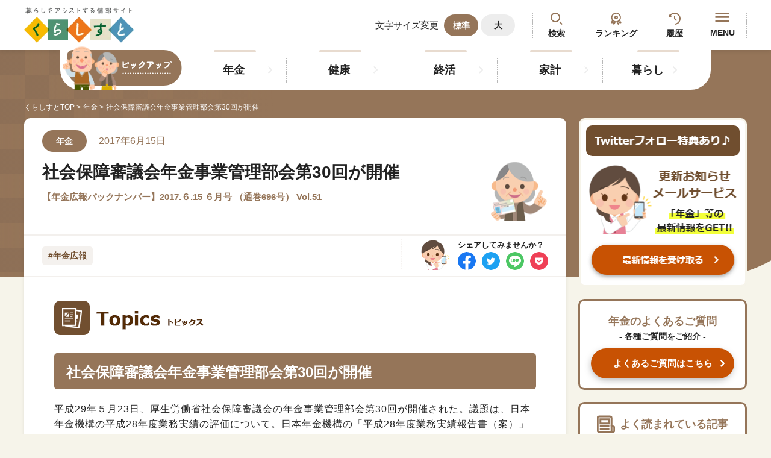

--- FILE ---
content_type: text/html; charset=UTF-8
request_url: https://www.kurassist.jp/nenkin-kouhou/vol51/topics/topics-01.html
body_size: 13541
content:
<!DOCTYPE html>
<html lang="ja">
  <head>
    <link rel="preload" href="https://www.googletagmanager.com/gtm.js" as="script">
    <!--  Google Tag Manager-->
    <script>
      (function (w, d, s, l, i) {
          w[l] = w[l] || [];
          w[l].push({ "gtm.start": new Date().getTime(), event: "gtm.js" });
          var f = d.getElementsByTagName(s)[0],
            j = d.createElement(s),
            dl = l != "dataLayer" ? "&l=" + l : "";
          j.async = true;
          j.src = "https://www.googletagmanager.com/gtm.js?id=" + i + dl;
          f.parentNode.insertBefore(j, f);
        })(window, document, "script", "dataLayer", "GTM-T9XZLC9");
      
    </script>
    <!--  End Google Tag Manager-->

    <meta charset="utf-8">
    <meta name="HandheldFriendly" content="True">
    <meta name="MobileOptimized" content="320">
    <meta name="format-detection" content="telephone=no">
    <meta http-equiv="X-UA-Compatible" content="IE=edge">
    <!--[if IE]><meta http-equiv="cleartype" content="on"><![endif]-->
    <meta name="viewport" content="width=device-width, initial-scale=1, shrink-to-fit=no, user-scalable=0" id="viewport">
    <link rel="icon" href="https://www.kurassist.jp/assets/site/img/favicon.ico?v=1768913580" type="image/x-icon">

    <!-- CSRF Token -->
    <meta name="csrf-token" content="m1muZYiLbmXLjuLVsNzREGtjX5Tp9dmGGlE57ZsN">
    
      <title>社会保障審議会年金事業管理部会第30回が開催　年金広報 ｜くらしすと</title>
  <meta name="author" content="一般財団法人 年金住宅福祉協会" />
  <meta property="og:site_name" content="くらしすと(年金、社会保険、ねんきんAtoZ、ねんきん手続き)-暮らしをアシストする情報サイト" />
  <meta name="description"  content="年金広報　2017.６.15 ６月号 （通巻696号） Vol.51　平成29年５月23日、厚生労働省社会保障審議会の年金事業管理部会第30回が開催された。議題は、日本年金機構の平成28年度業務実績の評価について。">
  <meta name="keywords" content="社会保障審議会年金事業管理部会,第30回,開催,くらしすと,年金,ねんきん,社会保険,ガイド" >

  <link rel="canonical" href="https://www.kurassist.jp/nenkin-kouhou/vol51/topics/topics-01.html">

   <!-- Open Graph tags -->
  <meta property="og:title" content="社会保障審議会年金事業管理部会第30回が開催　年金広報">
  <meta property="og:description" content="年金広報　2017.６.15 ６月号 （通巻696号） Vol.51　平成29年５月23日、厚生労働省社会保障審議会の年金事業管理部会第30回が開催された。議題は、日本年金機構の平成28年度業務実績の評価について。">
  <meta property="og:url" content="https://www.kurassist.jp/nenkin-kouhou/vol51/topics/topics-01.html">
  <meta property="og:locale" content="ja_JP" />
  <meta property="og:type" content="article" />
  <meta property="og:image" content="https://www.kurassist.jp/assets/site/img/sns-image.webp?v=1768913580" />

  
  <!-- Twitter tags -->
  <meta name="twitter:site" content="@kurassist" />
  <meta name="twitter:title" content="社会保障審議会年金事業管理部会第30回が開催　年金広報">
  <meta name="twitter:description" content="年金広報　2017.６.15 ６月号 （通巻696号） Vol.51　平成29年５月23日、厚生労働省社会保障審議会の年金事業管理部会第30回が開催された。議題は、日本年金機構の平成28年度業務実績の評価について。">
  <meta name="twitter:image" content="https://www.kurassist.jp/assets/site/img/sns-image.webp?v=1768913580">
  <meta name="twitter:card" content="summary">

  


    <!-- favicon -->
    <link rel="icon" href="https://www.kurassist.jp/assets/site/img/favicon.ico?v=1768913580" type="image/x-icon">

    <!-- apple-touch-icon -->
    <link rel="apple-touch-icon" href="https://www.kurassist.jp/assets/site/img/app-icon.webp?v=1768913580">

    

    <link rel="stylesheet" href="https://www.kurassist.jp/assets/site/css/base.css?v=1768913580">

    <link rel="stylesheet" href="https://www.kurassist.jp/assets/site/css/computation.css?v=1768913580">


    <link rel="stylesheet" href="https://www.kurassist.jp/assets/site/css/custom-global.css?v=1768913580">
    <link rel="stylesheet" href="https://www.kurassist.jp/assets/site/css/mystyle.css?v=1768913580">

    <link rel="stylesheet" href="https://www.kurassist.jp/assets/site/css/v2.css?v=1768913580">

    <script src="https://unpkg.com/default-passive-events"></script>
    
  </head>
  <body>
    <input type="hidden" name="" id="baseUrl" value="https://www.kurassist.jp">

     <!--  Google Tag Manager (noscript)-->
     <noscript><iframe src="https://www.googletagmanager.com/ns.html?id=GTM-T9XZLC9" height="0" width="0" style="display: none; visibility: hidden;"></iframe></noscript>
     <!--  End Google Tag Manager (noscript)-->
    <div class="container" id="kurassist-top">
      
      
      <header>
    <div class="header-top">
      <div class="wrapper">
        <div class="header-logo">
            <a class="trans logo-image" href="https://www.kurassist.jp">
                <img class="md" src="https://www.kurassist.jp/assets/site/img/common/logo.png?v=1768913580" alt="暮らしをアシストする情報サイト くらしすと" width="182" height="83">
                <img class="sm" src="https://www.kurassist.jp/assets/site/img/common/sp/logo.png?v=1768913580" alt="暮らしをアシストする情報サイト くらしすと" width="153" height="72">
            </a>
        </div>
        <div class="header-actions">
          <div class="actions-change-font md"><span class="actions-text">文字サイズ変更</span>
            <ul class="font-list">
              <li><a class="button-primary is-active js-font-size" href="javascript:;" data-size="normal">標準</a></li>
              <li><a class="button-primary js-font-size" href="javascript:;" data-size="large">大</a></li>
            </ul>
          </div>
          <div class="actions-search"><a class="trans show-search-modal" href="javascript:void(0)">検索</a></div>
          <div class="actions-ranking md"><a class="trans" href="https://www.kurassist.jp/ranking">ランキング</a></div>
          <div class="actions-history md"><a class="trans" href="https://www.kurassist.jp/browsing-history">履歴</a></div>
          <a class="actions-menu trans js-button-open-menu" href="javascript:;">MENU
            <div class="button-menu"><span></span><span></span><span></span></div>
          </a>
        </div>
      </div>
    </div>
    <div class="header-bottom">
      <div class="wrapper">
        <nav class="header-navigation md">
          <ul class="list-navigation">
                                                <li><a class="navigation-item trans" href="https://www.kurassist.jp/nenkin">年金</a></li>
                                    <li><a class="navigation-item trans" href="https://www.kurassist.jp/kenkou">健康</a></li>
                                    <li><a class="navigation-item trans" href="https://www.kurassist.jp/shukatsu">終活</a></li>
                                    <li><a class="navigation-item trans" href="https://www.kurassist.jp/kakei">家計</a></li>
                                    <li><a class="navigation-item trans" href="https://www.kurassist.jp/kurashi">暮らし</a></li>
                                      </ul>
        </nav>
      </div>
    </div>
    <div class="header-menu js-navigation">
      <div class="menu-wrapper">
        <div class="menu-heading"><a class="menu-logo" href="#"><img src="https://www.kurassist.jp/assets/site/img/common/sp/logo.png?v=1768913580" alt="暮らしをアシストする情報サイト くらしすと" width="153" height="73" loading="eager"></a>
          <div class="header-actions">
             
            <a class="actions-menu trans js-button-close-menu" href="javascript:;">閉じる
              <div class="button-menu"><span></span><span></span><span></span></div></a>
          </div>
        </div>
        <div class="menu-body">
          <ul class="list-button">
            <li><a class="trans" href="https://www.kurassist.jp/new">最新記事</a></li> 
            <li><a class="trans" href="https://www.kurassist.jp/browsing-history">閲覧履歴</a></li>
            <li><a class="trans" href="https://www.kurassist.jp/ranking">ランキング</a></li>
            <li class="is-full"><a class="trans" href="https://www.kurassist.jp/qa/nenkin">年金のよくあるご質問</a></li>

          </ul>
              
          <div  class="menu-image">
              <a href="/email" class="trans">
                <img src="https://www.kurassist.jp/img/23a56083-d765-4d7a-b4cf-2bcdb102f778/side-banner01-sp.png?fm=png&amp;q=80&amp;fit=max&amp;crop=%2C%2C%2C"  alt="「くらしすと」更新お知らせメールサービス"    loading="lazy" >
              </a>
          </div>

                      <div class="menu-popular">
            <p class="popular-title">人気#タグ「5選」</p>
            <ul class="list-button">
             
                                                                      <li class="is-full"><a class="trans" href="https://www.kurassist.jp/tags/年金広報">#年金広報</a></li>
                                                                                    <li class="is-full"><a class="trans" href="https://www.kurassist.jp/tags/くらしすとEYE(年金)">#くらしすとEYE(年金)</a></li>
                                                                                    <li class="is-full"><a class="trans" href="https://www.kurassist.jp/tags/ねんきんAtoZ">#ねんきんAtoZ</a></li>
                                                                                    <li class="is-full"><a class="trans" href="https://www.kurassist.jp/tags/年金のこんなとき">#年金のこんなとき</a></li>
                                                                                    <li class="is-full"><a class="trans" href="https://www.kurassist.jp/tags/年金講座">#年金講座</a></li>
                                                                         
            </ul>
          </div>
          <ul class="list-menu-accordion">
            <li class="js-common-accordion">
              <div class="accordion-head">「年金」に関する記事</div>
              <div class="accordion-body">
                <ul class="list-button">
                                                            <li class="is-full"><a class="trans" href="https://www.kurassist.jp/kurassist-eye/nenkin/learn-vol46-20260115.html">『外国人と年金』を学ぶ③ ～よくあるQ＆...</a></li>
                                          <li class="is-full"><a class="trans" href="https://www.kurassist.jp/kurassist-eye/nenkin/learn-vol45-20251215.html">『外国人と年金』を学ぶ② ～各国の年金制...</a></li>
                                          <li class="is-full"><a class="trans" href="https://www.kurassist.jp/kurassist-eye/nenkin/learn-vol44-20251117.html">『外国人と年金』を学ぶ① ～脱退一時金と...</a></li>
                                          <li class="is-full"><a class="trans" href="https://www.kurassist.jp/kurassist-eye/nenkin/learn-vol43-20251015.html">『基礎年金の底上げ』を学ぶ～法改正：基礎...</a></li>
                                          <li class="is-full"><a class="trans" href="https://www.kurassist.jp/kurassist-eye/nenkin/learn-vol42-20250915.html">『遺族厚生年金』改正を学ぶ～「どのような...</a></li>
                                      
                </ul><a class="accordion-link trans" href="https://www.kurassist.jp/nenkin">もっと見る</a>
              </div>
            </li>
            <li class="js-common-accordion">
              <div class="accordion-head">「健康」に関する記事</div>
              <div class="accordion-body">
                <ul class="list-button">
                                                            <li class="is-full"><a class="trans" href="https://www.kurassist.jp/anshin/anshin92-2.html">お薬手帳の進化形、「電子お薬手帳」「お薬...</a></li>
                                          <li class="is-full"><a class="trans" href="https://www.kurassist.jp/anshin/anshin92-1.html">「お薬手帳」のススメ</a></li>
                                          <li class="is-full"><a class="trans" href="https://www.kurassist.jp/anshin/anshin90-2.html">やってみた、男の料理</a></li>
                                          <li class="is-full"><a class="trans" href="https://www.kurassist.jp/anshin/anshin90-1.html">生きがい発見！ セカンドライフ④ ～男だ...</a></li>
                                          <li class="is-full"><a class="trans" href="https://www.kurassist.jp/anshin/anshin88-2.html">まずは教室に参加してみようラージボール卓...</a></li>
                                      
                </ul><a class="accordion-link trans" href="https://www.kurassist.jp/kenkou">もっと見る</a>
              </div>
            </li>
            <li class="js-common-accordion">
              <div class="accordion-head">「終活」に関する記事</div>
              <div class="accordion-body">
                <ul class="list-button">
                                                            <li class="is-full"><a class="trans" href="https://www.kurassist.jp/kurassist-eye/shukatsu/shiori-vol14-20250806.html">台風・地震が来る前に知っておきたい ～損...</a></li>
                                          <li class="is-full"><a class="trans" href="https://www.kurassist.jp/kurassist-eye/shukatsu/shiori-vol13-20250707.html">トラブルを防ぐ!火災・地震保険の補償額チ...</a></li>
                                          <li class="is-full"><a class="trans" href="https://www.kurassist.jp/kurassist-eye/shukatsu/shiori-vol12-20250605.html">離れて暮らす親の「保険」を考える②   ...</a></li>
                                          <li class="is-full"><a class="trans" href="https://www.kurassist.jp/kurassist-eye/shukatsu/shiori-vol11-20250507.html">離れて暮らす親の「保険」を考える① ～保...</a></li>
                                          <li class="is-full"><a class="trans" href="https://www.kurassist.jp/kurassist-eye/shukatsu/shiori-vol10-20250405.html">『保険』の見直しポイント～亡くなるまでの...</a></li>
                                                       
                </ul><a class="accordion-link trans" href="https://www.kurassist.jp/shukatsu">もっと見る</a>
              </div>
            </li>
            <li class="js-common-accordion">
              <div class="accordion-head">「家計」に関する記事</div>
              <div class="accordion-body">
                <ul class="list-button">
                                                            <li class="is-full"><a class="trans" href="https://www.kurassist.jp/kakei/nenkin-okane-vol13-20250825.html">20代から始めるiDeCo　～長期投資の...</a></li>
                                          <li class="is-full"><a class="trans" href="https://www.kurassist.jp/kakei/nenkin-okane-vol12-20250625.html">「iDeCo」の受取り方③～「年金」で受...</a></li>
                                          <li class="is-full"><a class="trans" href="https://www.kurassist.jp/kakei/nenkin-okane-vol11-20250526.html">「iDeCo」の受取り方②　   ～「一...</a></li>
                                          <li class="is-full"><a class="trans" href="https://www.kurassist.jp/kakei/nenkin-okane-vol10-20250425.html">「iDeCo」の受取り方①  ～受取りま...</a></li>
                                          <li class="is-full"><a class="trans" href="https://www.kurassist.jp/kakei/nenkin-okane-vol9-20250325.html">「iDeCo」の運用　『商品選択』③　～...</a></li>
                                                      </ul><a class="accordion-link trans" href="https://www.kurassist.jp/kakei">もっと見る</a>
              </div>
            </li>
            
            <li class="js-common-accordion">
              <div class="accordion-head">「暮らし」に関する記事</div>
              <div class="accordion-body">
                <ul class="list-button">
                                                            <li class="is-full"><a class="trans" href="https://www.kurassist.jp/anshin/anshin73-2.html">改修・改修後の気を付けたいアレコレ</a></li>
                                          <li class="is-full"><a class="trans" href="https://www.kurassist.jp/anshin/anshin73-1.html">住まいの環境整備⑤ ～住宅改修の気を付け...</a></li>
                                          <li class="is-full"><a class="trans" href="https://www.kurassist.jp/anshin/anshin71-2.html">金額のトラブルは避けたい</a></li>
                                          <li class="is-full"><a class="trans" href="https://www.kurassist.jp/anshin/anshin71-1.html">住まいの環境整備④ ～住宅改修の値段～</a></li>
                                          <li class="is-full"><a class="trans" href="https://www.kurassist.jp/anshin/anshin70-2.html">申請から支給まで</a></li>
                                                      </ul><a class="accordion-link trans" href="https://www.kurassist.jp/kurashi">もっと見る</a>
              </div>
            </li>
          </ul>
          <ul class="list-button">
            <li class="is-full"><a class="trans" href="https://www.kurassist.jp/aboutus">くらしすとについて</a></li> 
            <li class="is-full"><a class="trans" href="https://www.kurassist.jp/attempt">協会事業案内</a></li>
            <li class="is-full"><a class="trans" href="https://www.kurassist.jp/privacy">プライバシーポリシー（個人情報保護方針）</a></li>
            <li class="is-full"><a class="trans" href="https://www.kurassist.jp/sitemap">サイトマップ</a></li>
          </ul>
          <div class="menu-button-close js-button-close-menu trans">閉じる</div>
        </div>
      </div>
    </div>
    <div class="overlay md js-overlay"></div>
  </header>
      <main>
        <div class="breadcrumb">
          <div class="wrapper">
                <ul class="breadcrumb-list">
        <li><a class="trans" href="/">くらしすとTOP</a></li>
                  <li><a class="trans" href="https://www.kurassist.jp/nenkin">年金</a></li>
                
        <li><span>社会保障審議会年金事業管理部会第30回が開催</span></li>
    </ul>
            
          </div>
        </div>
        <section class="section-base">
          <div class="wrapper">
            <div class="base-content nenkin-article">
    <div class="post-inner">
      <div class="post-head">
        <div class="post-description">
                      <p class="post-category">年金</p>
                                <p class="post-date">
              2017年6月15日&nbsp;&nbsp;&nbsp;
            </p>
                    
        </div>
        <div class="post-information">
          <h1 class="post-title">社会保障審議会年金事業管理部会第30回が開催</h1>
          <h2 class="post-text">【年金広報バックナンバー】2017.６.15 ６月号 （通巻696号） Vol.51</h2>
          
        </div>
      </div>
      <div class="post-social">
        <ul class="tag-common static-js-category-slider">
          <li><a class="tag-item trans" href="https://www.kurassist.jp/tags/年金広報">#年金広報</a></li>
          
        </ul>
        <div class="social-list">
          <p class="social-text md">シェアしてみませんか？</p> 
          <p class="social-text sm">シェア</p>
           <ul class="md">
            <li>
        <a class="social-item trans" href="https://www.facebook.com/sharer/sharer.php?u=https://www.kurassist.jp/nenkin-kouhou/vol51/topics/topics-01.html&display=page" target="_blank" rel="noopener">
            <img src="https://www.kurassist.jp/assets/site/img/common/icn_facebook_circle.png?v=1768913580" alt="facebook" width=30 height=30 loading="eager" />
        </a>
    </li>
    <li>
        <a class="social-item trans" href="https://twitter.com/intent/tweet?text=社会保障審議会年金事業管理部会第30回が開催&amp;url=https://www.kurassist.jp/nenkin-kouhou/vol51/topics/topics-01.html" target="_blank" rel="noopener">
            <img src="https://www.kurassist.jp/assets/site/img/common/icn_twitter_circle.png?v=1768913580" alt="twitter" width=30 height=30 loading="eager">
        </a>
    </li>
    <li>
        <a class="social-item trans"  href="https://social-plugins.line.me/lineit/share?url=https://www.kurassist.jp/nenkin-kouhou/vol51/topics/topics-01.html" target="_blank" rel="noopener">
            <img src="https://www.kurassist.jp/assets/site/img/common/icn_line_circle.png?v=1768913580" alt="facebook" width=30 height=30 loading="eager">
        </a>
    </li>
    <li>
        <a class="social-item trans" href="https://getpocket.com/edit?url=https://www.kurassist.jp/nenkin-kouhou/vol51/topics/topics-01.html&title=社会保障審議会年金事業管理部会第30回が開催" target="_blank" rel="noopener">
            <img src="https://www.kurassist.jp/assets/site/img/common/icn_mail_circle.png?v=1768913580" alt="mail" width=30 height=30 loading="eager">
        </a>
    </li>
    <li>
        
    </li>
</ul>           </ul>
        </div>
      </div>
      <div class="post-content">

        
        
        <div class="block-content">


          
       
          <section class="text_block  w100">
    <div id="ind_honmon">
    <div id="topics">
 

        <div class="k_mgn-b-20 topics-title"><img src="../../../images/topics.png" width="450" height="56"
                alt="topics"></div>
 

        <h2>社会保障審議会年金事業管理部会第30回が開催</h2>

        <p class="mgn-t-20">
            平成29年５月23日、厚生労働省社会保障審議会の年金事業管理部会第30回が開催された。議題は、日本年金機構の平成28年度業務実績の評価について。日本年金機構の「平成28年度業務実績報告書（案）」において平成28年度計画に対する取組状況、自己評価が公表された。これは平成27年５月の不正アクセス事件後、厚生労働省の業務改善命令により同年12月に業務改善計画が提出された。さらに平成28年度は同計画の集中取組期間（３年間）の初年度として、計画の確実な実行・推進と信頼回復が目標とされていた。具体的には「日本年金機構再生プロジェクトの実行」「情報セキュリティ対策の強化」「基幹業務の推進」が重点取組課題となっていた。<br>
            「日本年金機構再生プロジェクトの実行」については、「自ら考え、自ら改革する」「現場重点主義」をコンセプトに約70項目の改革に取り組んだ。「情報セキュリティ対策の強化」については、CSIRT機能強化や個人情報等専用共有フォルダの設置を行い、情報セキュリティポリシーの改正や情報セキュリティ研修の強化に取り組んだ。基幹業務の推進については納付月数増加と未納月数の最低基準を設定して最終納付率70％を目標とした。<br>
            平成29年度は業務改善計画の２年目として「再生加速・現場力強化の年」と命名した。</p>


        <div class="cl-b"></div>

        <div class="cl-b flo-r mgn-t-30 kouhou-next">
            <a href="topics-02.html"><img src="../../../images/topics_next.jpg" alt="次へ"></a>
        </div>

        <div class="cl-b"></div>
    </div>
</section>

        </div>
      
      </div>


        
     
      
        <div class="post-share">
    <p class="share-text">よかったらこの記事をシェアしてみませんか？</p>
    <div class="share-inner">
      <div class="share-qr md">
        <?xml version="1.0" encoding="UTF-8"?>
<svg xmlns="http://www.w3.org/2000/svg" version="1.1" width="100" height="100" viewBox="0 0 100 100"><rect x="0" y="0" width="100" height="100" fill="#ffffff"/><g transform="scale(3.03)"><g transform="translate(0,0)"><path fill-rule="evenodd" d="M9 0L9 1L8 1L8 2L9 2L9 3L8 3L8 4L10 4L10 7L11 7L11 4L12 4L12 5L13 5L13 4L14 4L14 5L15 5L15 6L14 6L14 8L13 8L13 6L12 6L12 9L13 9L13 10L11 10L11 11L10 11L10 9L11 9L11 8L6 8L6 9L7 9L7 10L3 10L3 11L2 11L2 12L1 12L1 11L0 11L0 13L2 13L2 14L1 14L1 15L0 15L0 17L1 17L1 18L0 18L0 19L1 19L1 18L2 18L2 19L3 19L3 20L4 20L4 21L2 21L2 24L3 24L3 23L4 23L4 22L5 22L5 24L6 24L6 25L8 25L8 27L9 27L9 26L11 26L11 27L10 27L10 28L8 28L8 33L9 33L9 32L10 32L10 33L11 33L11 32L10 32L10 31L9 31L9 30L10 30L10 28L11 28L11 29L12 29L12 30L13 30L13 31L12 31L12 33L13 33L13 32L14 32L14 33L15 33L15 32L14 32L14 31L16 31L16 32L17 32L17 33L20 33L20 32L17 32L17 31L19 31L19 30L21 30L21 32L22 32L22 33L27 33L27 32L24 32L24 31L28 31L28 32L29 32L29 33L30 33L30 32L31 32L31 33L32 33L32 32L31 32L31 31L32 31L32 30L31 30L31 29L30 29L30 28L31 28L31 27L32 27L32 28L33 28L33 27L32 27L32 26L33 26L33 24L32 24L32 26L31 26L31 25L30 25L30 24L31 24L31 23L32 23L32 22L33 22L33 21L32 21L32 20L31 20L31 19L32 19L32 18L33 18L33 17L32 17L32 16L31 16L31 15L32 15L32 14L33 14L33 13L31 13L31 15L30 15L30 16L31 16L31 19L30 19L30 17L29 17L29 16L28 16L28 17L29 17L29 18L28 18L28 19L25 19L25 18L27 18L27 17L26 17L26 16L27 16L27 15L25 15L25 14L27 14L27 13L26 13L26 11L25 11L25 12L24 12L24 11L22 11L22 10L21 10L21 9L20 9L20 8L22 8L22 9L23 9L23 10L24 10L24 9L26 9L26 10L27 10L27 12L28 12L28 13L30 13L30 12L31 12L31 11L32 11L32 10L33 10L33 9L32 9L32 8L31 8L31 9L30 9L30 8L29 8L29 9L30 9L30 10L27 10L27 9L28 9L28 8L27 8L27 9L26 9L26 8L24 8L24 7L25 7L25 5L24 5L24 4L25 4L25 3L24 3L24 4L23 4L23 3L22 3L22 2L23 2L23 1L24 1L24 0L23 0L23 1L22 1L22 2L21 2L21 1L20 1L20 0L19 0L19 1L18 1L18 2L19 2L19 1L20 1L20 4L19 4L19 3L17 3L17 1L15 1L15 0L14 0L14 1L15 1L15 3L17 3L17 5L15 5L15 4L14 4L14 3L13 3L13 4L12 4L12 2L13 2L13 1L11 1L11 2L10 2L10 0ZM10 3L10 4L11 4L11 3ZM21 3L21 4L20 4L20 5L18 5L18 6L17 6L17 7L16 7L16 6L15 6L15 8L14 8L14 10L16 10L16 9L15 9L15 8L18 8L18 9L17 9L17 11L12 11L12 13L11 13L11 12L10 12L10 13L11 13L11 14L10 14L10 17L11 17L11 18L10 18L10 19L8 19L8 17L9 17L9 15L8 15L8 14L9 14L9 11L8 11L8 10L7 10L7 11L5 11L5 12L4 12L4 11L3 11L3 12L2 12L2 13L3 13L3 12L4 12L4 13L5 13L5 14L4 14L4 15L5 15L5 18L7 18L7 19L5 19L5 20L7 20L7 19L8 19L8 20L9 20L9 21L8 21L8 23L6 23L6 24L10 24L10 25L11 25L11 26L13 26L13 27L12 27L12 29L14 29L14 30L16 30L16 29L15 29L15 27L14 27L14 26L16 26L16 27L17 27L17 28L18 28L18 29L17 29L17 30L19 30L19 27L20 27L20 26L19 26L19 27L17 27L17 26L18 26L18 25L20 25L20 22L21 22L21 23L24 23L24 24L25 24L25 23L26 23L26 24L28 24L28 23L26 23L26 21L27 21L27 22L29 22L29 21L30 21L30 23L31 23L31 20L30 20L30 19L29 19L29 21L27 21L27 20L26 20L26 21L24 21L24 22L23 22L23 21L22 21L22 20L20 20L20 22L19 22L19 23L18 23L18 22L17 22L17 24L16 24L16 23L15 23L15 25L14 25L14 26L13 26L13 25L12 25L12 23L13 23L13 24L14 24L14 22L16 22L16 21L14 21L14 22L12 22L12 21L13 21L13 20L15 20L15 19L14 19L14 17L12 17L12 15L13 15L13 16L15 16L15 18L16 18L16 20L18 20L18 21L19 21L19 20L18 20L18 18L19 18L19 19L20 19L20 18L19 18L19 17L20 17L20 16L19 16L19 15L22 15L22 16L21 16L21 18L23 18L23 19L24 19L24 18L25 18L25 16L24 16L24 14L23 14L23 13L22 13L22 12L20 12L20 13L21 13L21 14L18 14L18 15L16 15L16 16L15 16L15 14L16 14L16 13L17 13L17 12L18 12L18 13L19 13L19 12L18 12L18 11L20 11L20 10L19 10L19 8L20 8L20 6L21 6L21 7L22 7L22 6L23 6L23 7L24 7L24 5L23 5L23 4L22 4L22 3ZM8 5L8 7L9 7L9 5ZM18 6L18 7L19 7L19 6ZM0 8L0 9L5 9L5 8ZM30 10L30 11L28 11L28 12L30 12L30 11L31 11L31 10ZM7 11L7 12L5 12L5 13L7 13L7 14L6 14L6 15L7 15L7 14L8 14L8 13L7 13L7 12L8 12L8 11ZM13 12L13 13L12 13L12 14L14 14L14 13L16 13L16 12ZM2 14L2 15L1 15L1 17L2 17L2 18L3 18L3 19L4 19L4 18L3 18L3 16L2 16L2 15L3 15L3 14ZM22 14L22 15L23 15L23 14ZM6 16L6 17L7 17L7 16ZM17 16L17 17L16 17L16 18L17 18L17 17L18 17L18 16ZM23 17L23 18L24 18L24 17ZM11 18L11 21L9 21L9 22L11 22L11 21L12 21L12 19L13 19L13 18ZM0 21L0 25L1 25L1 21ZM6 21L6 22L7 22L7 21ZM24 22L24 23L25 23L25 22ZM17 24L17 25L16 25L16 26L17 26L17 25L18 25L18 24ZM21 24L21 27L22 27L22 26L24 26L24 25L22 25L22 24ZM25 25L25 28L28 28L28 25ZM26 26L26 27L27 27L27 26ZM30 26L30 27L31 27L31 26ZM23 27L23 30L24 30L24 27ZM20 28L20 29L22 29L22 28ZM26 29L26 30L27 30L27 29ZM28 30L28 31L29 31L29 30ZM30 30L30 31L31 31L31 30ZM0 0L0 7L7 7L7 0ZM1 1L1 6L6 6L6 1ZM2 2L2 5L5 5L5 2ZM26 0L26 7L33 7L33 0ZM27 1L27 6L32 6L32 1ZM28 2L28 5L31 5L31 2ZM0 26L0 33L7 33L7 26ZM1 27L1 32L6 32L6 27ZM2 28L2 31L5 31L5 28Z" fill="#000000"/></g></g></svg>

    </div>
      <ul class="share-list md">
        <li>
        <a class="social-item trans" href="https://www.facebook.com/sharer/sharer.php?u=https://www.kurassist.jp/nenkin-kouhou/vol51/topics/topics-01.html&display=page" target="_blank" rel="noopener">
            <img src="https://www.kurassist.jp/assets/site/img/common/icn_facebook_circle.png?v=1768913580" alt="facebook" width=60 height=60 loading="eager" />
        </a>
    </li>
    <li>
        <a class="social-item trans" href="https://twitter.com/intent/tweet?text=社会保障審議会年金事業管理部会第30回が開催&amp;url=https://www.kurassist.jp/nenkin-kouhou/vol51/topics/topics-01.html" target="_blank" rel="noopener">
            <img src="https://www.kurassist.jp/assets/site/img/common/icn_twitter_circle.png?v=1768913580" alt="twitter" width=60 height=60 loading="eager">
        </a>
    </li>
    <li>
        <a class="social-item trans"  href="https://social-plugins.line.me/lineit/share?url=https://www.kurassist.jp/nenkin-kouhou/vol51/topics/topics-01.html" target="_blank" rel="noopener">
            <img src="https://www.kurassist.jp/assets/site/img/common/icn_line_circle.png?v=1768913580" alt="facebook" width=60 height=60 loading="eager">
        </a>
    </li>
    <li>
        <a class="social-item trans" href="https://getpocket.com/edit?url=https://www.kurassist.jp/nenkin-kouhou/vol51/topics/topics-01.html&title=社会保障審議会年金事業管理部会第30回が開催" target="_blank" rel="noopener">
            <img src="https://www.kurassist.jp/assets/site/img/common/icn_mail_circle.png?v=1768913580" alt="mail" width=60 height=60 loading="eager">
        </a>
    </li>
    <li>
        
    </li>
</ul>
      </ul>
      <a class="share-button trans sm" href="#">シェアする</a>
    </div>
  </div>
      
      <div class="post-rate">

    

    <p class="rate-label">この記事はお役に立ちましたか？</p>
    <ul class="rate-list" data-url="https://www.kurassist.jp/evaluate-page">
        <li><a class="rate-item is-very-helpful trans  " href="javascript:void(0)" data-url="https://www.kurassist.jp/nenkin-kouhou/vol51/topics/topics-01.html" data-type="vh_count" >学びがあった</a></li>
        <li><a class="rate-item is-helpful trans " href="javascript:void(0)" data-url="https://www.kurassist.jp/nenkin-kouhou/vol51/topics/topics-01.html" data-type="h_count">参考になった</a></li>
        <li><a class="rate-item is-not-helpful trans " href="javascript:void(0)" data-url="https://www.kurassist.jp/nenkin-kouhou/vol51/topics/topics-01.html" data-type="nh_count">分かりにくい</a></li>    
    </ul>
    
    <div class="rate-thanks-msg d-none">
        <p class="mgn-b-10">
            ご評価いただきありがとうございます。 <br>
            今後の記事作成の参考にさせていただきます。 <br>
        </p>
        <p>
            また、他のページもよろしければご利用をお願いしておりますので、<br class="sm"> 「<a href="javascript:void(0)" class="show-search-modal">検索機能</a>」や記事の「 <a href="https://www.kurassist.jp/ranking" class="">人気ランキング</a> 」をご利用ください。
        </p>
    </div>
 </div>

      
    </div> 

   
     <ul class="related-list">
    <li><a class="button-tertiary arrow-right trans" href="https://www.kurassist.jp/categories/%E5%B9%B4%E9%87%91"> 「年金」記事一覧</a></li>
    <li><a class="button-tertiary arrow-right trans" href="https://www.kurassist.jp/ranking/kiji/#pension">「年金」記事人気ランキング</a></li>
  </ul>    
    
    <a class="common-box-for-banner md"  href="https://www.njk-support.jp/procedure/"  target="_blank" rel="noopener">
        <img class="banner-image" src="https://www.kurassist.jp/img/78734090-4ec9-4c93-b46f-dadc7722095a/.png?fm=jpg&amp;q=80&amp;fit=max&amp;crop=%2C%2C%2C" alt="中途退職者や定年退職者へ向けた年住協のお役立ち手続きガイド（役立つ必須手続き・退職手続き・退職までの流れ）"  loading="lazy" >
    </a>

    
    <div class="common-box-for-banner-sm  sm">
    <a   href="https://www.njk-support.jp/procedure/" target="_blank" rel="noopener">
        <img  class="banner-image" src="https://www.kurassist.jp/img/619e4df5-87a7-41a4-9702-629bfbc43cfd/sp.png?fm=jpg&amp;q=80&amp;fit=max&amp;crop=%2C%2C%2C" alt="中途退職者や定年退職者へ向けた年住協のお役立ち手続きガイド（役立つ必須手続き・退職手続き・退職までの流れ）"  loading="lazy" >
    </a> 
    </div>
         

    
     
      <div class="block-post">
    <h3 class="title-tertiary">あわせて読みたい記事</h3>
    <ul class="article-list">

        
                            
                <li>
                    <div class="article-card">
                        <a class="article-image trans" href="https://www.kurassist.jp/nenkin-kouhou/vol54/topics/topics-01.html">
                                                                                                 <img class="object-fit-cover"  src="https://www.kurassist.jp/img/e98b4d20-7e1d-474b-81fb-277a512b04bb/.png?fm=jpg&amp;q=80&amp;fit=max&amp;crop=850%2C339%2C0%2C0" alt="厚生年金は３兆円の黒字、国民年金は493億円の黒字（あわせて読みたい記事）" width="274" height="110" loading="lazy">
                                                                                                </a>
                    <div class="article-content">
                        <a class="article-title trans" href="https://www.kurassist.jp/nenkin-kouhou/vol54/topics/topics-01.html">厚生年金は３兆円の黒字、国民年金は493億円の黒字</a>
                        <ul class="category-list">
                                                            <li><a class="category-item trans" href="#">年金</a></li>
                                                    </ul>
                        <ul class="tag-list">
                            <li><a class="tag-item trans" href="https://www.kurassist.jp/tags/年金広報">#年金広報</a></li>
                        </ul>
                        <div class="article-link"><a class="trans" href="https://www.kurassist.jp/nenkin-kouhou/vol54/topics/topics-01.html">この記事を読む</a></div>
                    </div>
                    </div>
                </li>
                
                
                            
                <li>
                    <div class="article-card">
                        <a class="article-image trans" href="https://www.kurassist.jp/nenkin-kouhou/vol61/topics/topics-05.html">
                                                                                                 <img class="object-fit-cover"  src="https://www.kurassist.jp/img/e98b4d20-7e1d-474b-81fb-277a512b04bb/.png?fm=jpg&amp;q=80&amp;fit=max&amp;crop=850%2C339%2C0%2C0" alt="平成30年１月末現在国民年金保険料の納付率は現年度分で64.0％（あわせて読みたい記事）" width="274" height="110" loading="lazy">
                                                                                                </a>
                    <div class="article-content">
                        <a class="article-title trans" href="https://www.kurassist.jp/nenkin-kouhou/vol61/topics/topics-05.html">平成30年１月末現在国民年金保険料の納付率は現年度分で64.0％</a>
                        <ul class="category-list">
                                                            <li><a class="category-item trans" href="#">年金</a></li>
                                                    </ul>
                        <ul class="tag-list">
                            <li><a class="tag-item trans" href="https://www.kurassist.jp/tags/年金広報">#年金広報</a></li>
                        </ul>
                        <div class="article-link"><a class="trans" href="https://www.kurassist.jp/nenkin-kouhou/vol61/topics/topics-05.html">この記事を読む</a></div>
                    </div>
                    </div>
                </li>
                
                
                            
                <li>
                    <div class="article-card">
                        <a class="article-image trans" href="https://www.kurassist.jp/nenkin-kouhou/vol57/pro-lecture/pro-lecture-01.html">
                                                                                                 <img class="object-fit-cover"  src="https://www.kurassist.jp/img/e98b4d20-7e1d-474b-81fb-277a512b04bb/.png?fm=jpg&amp;q=80&amp;fit=max&amp;crop=850%2C339%2C0%2C0" alt="異なる加入期間はどんな場合に合算され、加給年金額はいつから支給されるのか？　?市役所と民間企業に勤務、加入期間が合算される契機とは？（あわせて読みたい記事）" width="274" height="110" loading="lazy">
                                                                                                </a>
                    <div class="article-content">
                        <a class="article-title trans" href="https://www.kurassist.jp/nenkin-kouhou/vol57/pro-lecture/pro-lecture-01.html">異なる加入期間はどんな場合に合算され、加給年金額はいつから支給されるのか？　?市役所と民間企業に勤務、加入期間が合算される契機とは？</a>
                        <ul class="category-list">
                                                            <li><a class="category-item trans" href="#">年金</a></li>
                                                    </ul>
                        <ul class="tag-list">
                            <li><a class="tag-item trans" href="https://www.kurassist.jp/tags/年金講座">#年金講座</a></li>
                        </ul>
                        <div class="article-link"><a class="trans" href="https://www.kurassist.jp/nenkin-kouhou/vol57/pro-lecture/pro-lecture-01.html">この記事を読む</a></div>
                    </div>
                    </div>
                </li>
                
                
                    
    </ul>
  </div>
  <div class="block-post">
    <h3 class="title-tertiary">人気の記事</h3>
    <ul class="article-list">
                 
                                                <li>
                        <div class="article-card">
                            <a class="article-image trans" href="https://www.kurassist.jp/nenkin_atoz/seido/koyou/koyou02.html">
                                                                   <img class="object-fit-cover"  src="https://www.kurassist.jp/img/a6ba4970-2978-4e76-82ce-58dc9c2e1522/shogai-nenkin.png?fm=jpg&amp;q=80&amp;fit=max&amp;crop=850%2C339%2C0%2C0" alt="雇用保険制度の求職者給付と、特別支給の老齢厚生年金の関係はどのようになっているのでしょうか？（くらしすとの「人気の記事」をご紹介）" width="274" height="110" loading="lazy">
                                  
                                                                </a>
                            <div class="article-content">
                                <a class="article-title trans" href="https://www.kurassist.jp/nenkin_atoz/seido/koyou/koyou02.html">雇用保険制度の求職者給付と、特別支給の老齢厚生年金の関係はどのようになっているのでしょうか？</a>
                                <ul class="category-list">
                                                                         <li><a class="category-item trans" href="#">年金</a></li>
                                                                        
                                </ul>
                                <ul class="tag-list">
                                    <li><a class="tag-item trans" href="https://www.kurassist.jp/tags/ねんきんAtoZ">#ねんきんAtoZ</a></li>
                                </ul>
                                <div class="article-link"><a class="trans" href="https://www.kurassist.jp/nenkin_atoz/seido/koyou/koyou02.html">この記事を読む</a></div>
                            </div>
                        </div>
                    </li>
                                                                                <li>
                        <div class="article-card">
                            <a class="article-image trans" href="https://www.kurassist.jp/nenkin_atoz/seido/hokenryou/hokenryou06.html">
                                                                   <img class="object-fit-cover"  src="https://www.kurassist.jp/img/bb522e4b-9695-4c0c-ab4b-d71e4c770563/05.png?fm=jpg&amp;q=80&amp;fit=max&amp;crop=850%2C339%2C0%2C0" alt="給料に変動があった場合は、厚生年金保険料もそれに伴って変動しますか？（くらしすとの「人気の記事」をご紹介）" width="274" height="110" loading="lazy">
                                  
                                                                </a>
                            <div class="article-content">
                                <a class="article-title trans" href="https://www.kurassist.jp/nenkin_atoz/seido/hokenryou/hokenryou06.html">給料に変動があった場合は、厚生年金保険料もそれに伴って変動しますか？</a>
                                <ul class="category-list">
                                                                         <li><a class="category-item trans" href="#">年金</a></li>
                                                                        
                                </ul>
                                <ul class="tag-list">
                                    <li><a class="tag-item trans" href="https://www.kurassist.jp/tags/ねんきんAtoZ">#ねんきんAtoZ</a></li>
                                </ul>
                                <div class="article-link"><a class="trans" href="https://www.kurassist.jp/nenkin_atoz/seido/hokenryou/hokenryou06.html">この記事を読む</a></div>
                            </div>
                        </div>
                    </li>
                                                                                <li>
                        <div class="article-card">
                            <a class="article-image trans" href="https://www.kurassist.jp/nenkin_atoz/seido/shougai/shougai01.html">
                                                                                     
                                    <img class="object-fit-cover"  src="https://www.kurassist.jp/img/e98b4d20-7e1d-474b-81fb-277a512b04bb/.png?fm=jpg&amp;q=80&amp;fit=max&amp;crop=850%2C339%2C0%2C0" alt="所得があると障害年金は減額になりますか？（くらしすとの「人気の記事」をご紹介）"width="274" height="110" loading="lazy">
                                                                                                    </a>
                            <div class="article-content">
                                <a class="article-title trans" href="https://www.kurassist.jp/nenkin_atoz/seido/shougai/shougai01.html">所得があると障害年金は減額になりますか？</a>
                                <ul class="category-list">
                                                                         <li><a class="category-item trans" href="#">年金</a></li>
                                                                        
                                </ul>
                                <ul class="tag-list">
                                    <li><a class="tag-item trans" href="https://www.kurassist.jp/tags/ねんきんAtoZ">#ねんきんAtoZ</a></li>
                                </ul>
                                <div class="article-link"><a class="trans" href="https://www.kurassist.jp/nenkin_atoz/seido/shougai/shougai01.html">この記事を読む</a></div>
                            </div>
                        </div>
                    </li>
                                                                                                                                                    

      
    </ul>
  </div>      <div class="block-category">
    <h3 class="category-title">カテゴリから記事を探す</h3>
    <ul class="category-list">
                                    <li><a class="button-primary" href=https://www.kurassist.jp/categories/年金>年金</a></li>
                            <li><a class="button-primary" href=https://www.kurassist.jp/categories/健康>健康</a></li>
                            <li><a class="button-primary" href=https://www.kurassist.jp/categories/終活>終活</a></li>
                            <li><a class="button-primary" href=https://www.kurassist.jp/categories/家計>家計</a></li>
                            <li><a class="button-primary" href=https://www.kurassist.jp/categories/暮らし>暮らし</a></li>
                    
    </ul>
    <h3 class="category-title">#タグから記事を探す</h3>
    <ul class="tag-common">
                                    <li><a class="tag-item trans" href="https://www.kurassist.jp/tags/老齢基礎年金">#老齢基礎年金</a></li>
                            <li><a class="tag-item trans" href="https://www.kurassist.jp/tags/老齢基礎年金の支給額の計算">#老齢基礎年金の支給額の計算</a></li>
                            <li><a class="tag-item trans" href="https://www.kurassist.jp/tags/保険料の免除">#保険料の免除</a></li>
                            <li><a class="tag-item trans" href="https://www.kurassist.jp/tags/ねんきん定期便">#ねんきん定期便</a></li>
                            <li><a class="tag-item trans" href="https://www.kurassist.jp/tags/共済組合">#共済組合</a></li>
                            <li><a class="tag-item trans" href="https://www.kurassist.jp/tags/くらしすとEYE(終活)">#くらしすとEYE(終活)</a></li>
                            <li><a class="tag-item trans" href="https://www.kurassist.jp/tags/生命保険">#生命保険</a></li>
                            <li><a class="tag-item trans" href="https://www.kurassist.jp/tags/年金広報">#年金広報</a></li>
                            <li><a class="tag-item trans" href="https://www.kurassist.jp/tags/介護休業">#介護休業</a></li>
                            <li><a class="tag-item trans" href="https://www.kurassist.jp/tags/税金">#税金</a></li>
                            <li><a class="tag-item trans" href="https://www.kurassist.jp/tags/ねんきんAtoZ">#ねんきんAtoZ</a></li>
                            <li><a class="tag-item trans" href="https://www.kurassist.jp/tags/年金の給付">#年金の給付</a></li>
                            <li><a class="tag-item trans" href="https://www.kurassist.jp/tags/受給資格期間">#受給資格期間</a></li>
                            <li><a class="tag-item trans" href="https://www.kurassist.jp/tags/ねんきんABC">#ねんきんABC</a></li>
                            <li><a class="tag-item trans" href="https://www.kurassist.jp/tags/住宅ローン">#住宅ローン</a></li>
                            <li><a class="tag-item trans" href="https://www.kurassist.jp/tags/障害年金の支給要件と支給額の計算">#障害年金の支給要件と支給額の計算</a></li>
                            <li><a class="tag-item trans" href="https://www.kurassist.jp/tags/年金額を試算したいとき">#年金額を試算したいとき</a></li>
                            <li><a class="tag-item trans" href="https://www.kurassist.jp/tags/産前産後休業">#産前産後休業</a></li>
                            <li><a class="tag-item trans" href="https://www.kurassist.jp/tags/はじめて年金をもらう人の手続き">#はじめて年金をもらう人の手続き</a></li>
                            <li><a class="tag-item trans" href="https://www.kurassist.jp/tags/退職したとき">#退職したとき</a></li>
                            <li><a class="tag-item trans" href="https://www.kurassist.jp/tags/すでに年金をもらっている人の手続き">#すでに年金をもらっている人の手続き</a></li>
                            <li><a class="tag-item trans" href="https://www.kurassist.jp/tags/保険料の計算方法">#保険料の計算方法</a></li>
                            <li><a class="tag-item trans" href="https://www.kurassist.jp/tags/在職老齢年金の計算">#在職老齢年金の計算</a></li>
                            <li><a class="tag-item trans" href="https://www.kurassist.jp/tags/相続">#相続</a></li>
                            <li><a class="tag-item trans" href="https://www.kurassist.jp/tags/年金">#年金</a></li>
                            <li><a class="tag-item trans" href="https://www.kurassist.jp/tags/年金・社会保険">#年金・社会保険</a></li>
                            <li><a class="tag-item trans" href="https://www.kurassist.jp/tags/運動">#運動</a></li>
                            <li><a class="tag-item trans" href="https://www.kurassist.jp/tags/ねんきん定期便・ねんきんネット">#ねんきん定期便・ねんきんネット</a></li>
                            <li><a class="tag-item trans" href="https://www.kurassist.jp/tags/学生納付特例制度">#学生納付特例制度</a></li>
                            <li><a class="tag-item trans" href="https://www.kurassist.jp/tags/入社日・退職日">#入社日・退職日</a></li>
                    
    </ul>
</div>
   
    
    <ul class="post-navigation">
      <li class="prev"><a class="button-tertiary arrow-left trans" href="https://www.kurassist.jp">トップページへ戻る</a></li>
      <li class="next"><a class="button-tertiary arrow-right trans" href="https://www.kurassist.jp/new">最新記事一覧へ</a></li>
    </ul>
  </div>

            
            <div class="base-side md">
    
    
    <div class="side-block top-link side-link-top is_primary">
      <a  href="/email" >  
          <img src="https://www.kurassist.jp/img/a0868222-0368-43d5-9b5f-ba2c406f6a2d/side-banner01-pc.png?fm=png&amp;q=80&amp;fit=max&amp;crop=%2C%2C%2C"   alt="「くらしすと」更新お知らせメールサービス" class="trans" width="281" height="280" >
      </a> 

      

      
    </div>
    
    <div class="side-block is-primary"> 
      <p class="side-title">年金のよくあるご質問</p>
      <p class="side-text"> - 各種ご質問をご紹介 -</p>
      <a class="button-secondary bg-danger arrow-right trans shadow" href="https://www.kurassist.jp/qa/nenkin">よくあるご質問はこちら</a>
    </div>
    <div class="side-block is-secondary">
      <p class="side-label is-popular">よく読まれている記事</p>
      <ul class="side-list">
                                    <li> 
                    <a class="article-card trans" href="https://www.kurassist.jp/nenkin-kouhou/vol29/pro-lecture/pro-lecture-01.html">
                        
                        <div class="article-text" style="width:100%;padding-left:0">
                            <p>一元化施行目前！年金事務所などにおけるワンストップサービスはどうなるのか？</p>
                        </div>
                    </a>
                </li>
                            <li> 
                    <a class="article-card trans" href="https://www.kurassist.jp/kurassist-eye/nenkin/learn-vol35-20250217.html">
                        
                        <div class="article-text" style="width:100%;padding-left:0">
                            <p>「年収の壁」を学ぶ⑤～Q＆A（事業主編）～</p>
                        </div>
                    </a>
                </li>
                            <li> 
                    <a class="article-card trans" href="https://www.kurassist.jp/nenkin-kouhou/vol33/topics/topics-02.html">
                        
                        <div class="article-text" style="width:100%;padding-left:0">
                            <p>年金積立金「平成27年度第２四半期運用状況」を公表</p>
                        </div>
                    </a>
                </li>
                            <li> 
                    <a class="article-card trans" href="https://www.kurassist.jp/nenkin-kouhou/vol47/close-up/close-up-01.html">
                        
                        <div class="article-text" style="width:100%;padding-left:0">
                            <p>予約率、お褒めの言葉の数、国年保険料の強制徴収最終催告納付率が全国１位に</p>
                        </div>
                    </a>
                </li>
                            <li> 
                    <a class="article-card trans" href="https://www.kurassist.jp/nenkin-kouhou/vol69/close-up/close-up-05.html">
                        
                        <div class="article-text" style="width:100%;padding-left:0">
                            <p>国民年金保険料は納得したうえでの納付が大切——田中聡国民年金課長</p>
                        </div>
                    </a>
                </li>
                            
      </ul>
    </div>
    <div class="side-block is-secondary">
      <p class="side-label is-ranking">人気記事ランキング</p>
      <ul class="side-list ranking-number-label">

                                    <li>
                    <a class="article-card trans " href="https://www.kurassist.jp/nenkin_atoz/seido/koyou/koyou02.html">
                        <div class="article-number"></div>
                        
                        <div class="article-text"  style="width:90%;margin-left:30px">
                            <p>雇用保険制度の求職者給付と、特別支給の老齢厚生年金の関係はどのようになっているのでしょうか？</p>
                        </div>
                    </a>
                </li>
                            <li>
                    <a class="article-card trans " href="https://www.kurassist.jp/nenkin_atoz/seido/hokenryou/hokenryou06.html">
                        <div class="article-number"></div>
                        
                        <div class="article-text"  style="width:90%;margin-left:30px">
                            <p>給料に変動があった場合は、厚生年金保険料もそれに伴って変動しますか？</p>
                        </div>
                    </a>
                </li>
                            <li>
                    <a class="article-card trans " href="https://www.kurassist.jp/nenkin_atoz/seido/shougai/shougai01.html">
                        <div class="article-number"></div>
                        
                        <div class="article-text"  style="width:90%;margin-left:30px">
                            <p>所得があると障害年金は減額になりますか？</p>
                        </div>
                    </a>
                </li>
                            <li>
                    <a class="article-card trans " href="https://www.kurassist.jp/nenkin_atoz/seido/kaisi/kaisi01.html">
                        <div class="article-number"></div>
                        
                        <div class="article-text"  style="width:90%;margin-left:30px">
                            <p>特別支給の老齢厚生年金と65歳以上で支給される老齢厚生年金はどう違うのですか？</p>
                        </div>
                    </a>
                </li>
                            <li>
                    <a class="article-card trans " href="https://www.kurassist.jp/nenkin_atoz/seido/gakusei/gakusei02.html">
                        <div class="article-number"></div>
                        
                        <div class="article-text"  style="width:90%;margin-left:30px">
                            <p>学生納付特例制度を利用した場合、保険料の追納額はどれくらいの金額になりますか？</p>
                        </div>
                    </a>
                </li>
                    
        
      </ul><a class="button-secondary arrow-right trans" href="https://www.kurassist.jp/ranking">ランキング一覧</a>
    </div>
    <div class="side-block is-tertiary">
      <p class="side-title">人気の#タグから探す</p>
      <ul class="tag-common">
                                    
                <li><a class="tag-item trans" href="https://www.kurassist.jp/tags/年金広報">#年金広報</a></li>
                            
                <li><a class="tag-item trans" href="https://www.kurassist.jp/tags/くらしすとEYE(年金)">#くらしすとEYE(年金)</a></li>
                            
                <li><a class="tag-item trans" href="https://www.kurassist.jp/tags/ねんきんAtoZ">#ねんきんAtoZ</a></li>
                            
                <li><a class="tag-item trans" href="https://www.kurassist.jp/tags/年金のこんなとき">#年金のこんなとき</a></li>
                            
                <li><a class="tag-item trans" href="https://www.kurassist.jp/tags/年金講座">#年金講座</a></li>
                            
                <li><a class="tag-item trans" href="https://www.kurassist.jp/tags/目で見る年金講座">#目で見る年金講座</a></li>
                            
                <li><a class="tag-item trans" href="https://www.kurassist.jp/tags/くらしすとEYE(終活)">#くらしすとEYE(終活)</a></li>
                            
                <li><a class="tag-item trans" href="https://www.kurassist.jp/tags/年金制度を知りたい">#年金制度を知りたい</a></li>
                            
                <li><a class="tag-item trans" href="https://www.kurassist.jp/tags/くらしすとEYE(健康)">#くらしすとEYE(健康)</a></li>
                            
                <li><a class="tag-item trans" href="https://www.kurassist.jp/tags/年金・社会保険">#年金・社会保険</a></li>
                          </ul>
    </div>

    
    <div class="right-side-bottom-banner">
                  <a href="https://www.njk-support.jp/procedure/" target="_blank" class="side-link trans">
        <img loading="lazy" src="https://www.kurassist.jp/img/29c23883-6b89-4846-8610-bed743e2424b/floating-image-new.png?fm=png&amp;q=80&amp;fit=max&amp;crop=%2C%2C%2C"
            alt="「年住協の虎の巻」退職時に必要な手続き、知っておきたいお役立ち手続きガイド" width="280" height="224" loading="lazy">
    </a>
             
    </div>
  </div> 
  
            
          </div>
        </section>
      </main>
      
      <footer class="v2">
  
      
    <div class="footer-related">
      <div class="wrapper">
        <h3 class="title-primary">年住協のサービス</h3>
        <div class="related-block">
          <ul class="related-list related-list-v2">
           
                                          <li class="footer-banner-with-text">
                    <a href="https://www.njk-support.jp/procedure/" target="_blank" rel="noopener">
                        <img src="https://www.kurassist.jp/img/b31589ed-cfff-487a-8409-8d300d71f85c/footer-banner-procedure.png?fm=png&amp;q=80&amp;fit=max&amp;crop=%2C%2C%2C" alt="年住協のお役立ち手続きガイド（役立つ必須手続き・退職手続き・退職までの流れ）"  loading="lazy">
                        <div>各シーンで役立つ<br>必須手続きや退職等で<br>知っておきたい手続きガイド</div>
                    </a>
                </li>

                              <li class="footer-banner-with-text">
                    <a href="https://nmembers.jp/movie/" target="_blank" rel="noopener">
                        <img src="https://www.kurassist.jp/img/2cf93143-3687-4d62-9560-650b7420ce22/unnamed3.png?fm=png&amp;q=80&amp;fit=max&amp;crop=%2C%2C%2C" alt="Unnamed3"  loading="lazy">
                        <div>便利で生活に欠かせない<br>機能が満載<br>頼れるアプリです</div>
                    </a>
                </li>

                                    </ul>


        </div>
      </div>
    </div>
    <div class="footer-content ">
      <div class="content-head md ">
        <div class="wrapper">
          <ul class="footer-link">
                                                <li><a class="link-item trans" href="https://www.kurassist.jp/nenkin">年金</a></li>
                                    <li><a class="link-item trans" href="https://www.kurassist.jp/kenkou">健康</a></li>
                                    <li><a class="link-item trans" href="https://www.kurassist.jp/shukatsu">終活</a></li>
                                    <li><a class="link-item trans" href="https://www.kurassist.jp/kakei">家計</a></li>
                                    <li><a class="link-item trans" href="https://www.kurassist.jp/kurashi">暮らし</a></li>
                                      </ul>
          <div class="button-to-top js-button-top trans"><span>ページトップ</span></div>
        </div>
      </div>
      <div class="content-body">
        <div class="wrapper">

          
          <div class="footer-description v2">
            <div class="footer-logo">
              <a class="logo-image trans" href="/">
                  <img class="md" src="https://www.kurassist.jp/assets/site/img/common/footer_logo.png?v=1768913580" alt="暮らしをアシストする情報サイト くらしすと" width="304" height="107" loading="lazy">
                  <img class="sm" src="https://www.kurassist.jp/assets/site/img/common/sp/footer_logo.png?v=1768913580" alt="暮らしをアシストする情報サイト くらしすと" width="202" height="71" loading="lazy">
              </a>
          </div>
          <ul class="footer-social">
            <li><a class="trans" href="https://twitter.com/kurassist" target="_blank" ><img src="https://www.kurassist.jp/assets/site/img/common/icn_twitter.png?v=1768913580" alt="twitter" width="48" height="48" loading="lazy" ></a></li>
            
          </ul>
          </div>
           
            <div class="footer-text foorter-color">
              <p>「くらしすと」は <br class="sp-only">
                年金住宅福祉協会が運営している <br class="sp-only">
                年金・社会保険や健康、終活、家計、暮らしに <br class="sp-only">
                役立つ情報をお届けするサイトです。
              </p>

              <ul class="footer-link">
                <li><a class="trans" href="https://www.kurassist.jp/aboutus">くらしすとについて</a></li>
                <li><a class="trans" href="https://www.kurassist.jp/qa/nenkin">年金のよくあるご質問</a></li>
                <li>
                  <a class="trans" href="https://www.njk.or.jp/" target="_blank">
                    一般財団法人年金住宅福祉協会
                    <svg width="20px" height="20px" viewBox="0 0 20 20" style="cursor:pointer; vertical-align: inherit;"><g stroke-width="1" stroke="#666" fill="none" stroke-linecap="round" stroke-linejoin="round"><polyline points="17 13.5 17 19.5 5 19.5 5 7.5 11 7.5"></polyline><path d="M14,4.5 L20,4.5 L20,10.5 M20,4.5 L11,13.5"></path></g></svg>
                  </a></li>
                
                </ul>
              
            </div>
        </div>
      </div>
    </div>
    <div class="footer-description">
      <div class="wrapper">
      
      
        <ul class="footer-link ">
          <li><a class="trans" href="https://www.kurassist.jp/privacy">プライバシーポリシー</a></li>
          <li><a class="trans" href="https://www.kurassist.jp/sitemap">サイトマップ</a></li>
        </ul>
        <small class="copyright-text">&copy; 一般財団法人 年金住宅福祉協会 All rights reserved.</small>
      </div>
    </div>
  </footer>

       

      <div class="floating-modal" style="">
    <div class="modal-content">
      <div class="modal-header">
        <div class="top-header">フリーワードで記事を探す</div>
        <div class="header-close-content">
          <div class="inner-close-content">
            <a href="javascript:void(0)" class="btn close-modal-btn pc-only">× 閉じる</a>
          </div>
        </div>
      </div>
      <div class="modal-body">
        <p class="modal-subheading">カテゴリを選択していただき、お探しのワードを検索ボックスへ入力をお願いします。</p>
        <form action="https://www.kurassist.jp/search-result" method="get" id="modal-search-form"  data-url=https://www.kurassist.jp/categories>
            <div class="step1-container">
                <p>
                    <span>STEP 1</span> 検索するカテゴリを選択します。
                </p>
                <div class="step1-buttons">
                    <ul>
                        <li>
                            <label class="input-label">
                                <input class="input-radio top-search-radio modal-radio-search" type="radio" name="category_name" value="年金"><span class="radio-mark">年金</span>
                            </label>
                        </li>
                        <li>
                            <label class="input-label">
                                <input class="input-radio top-search-radio  modal-radio-search" type="radio" name="category_name" value="健康"><span class="radio-mark">健康</span>
                            </label>
                        </li>
                        <li>
                            <label class="input-label">
                                <input class="input-radio top-search-radio  modal-radio-search" type="radio" name="category_name" value="終活"><span class="radio-mark">終活</span>
                            </label>
                        </li>
                        <li>
                            <label class="input-label">
                                <input class="input-radio top-search-radio  modal-radio-search" type="radio" name="category_name" value="家計"><span class="radio-mark">家計</span>
                            </label>
                        </li>
                        
                    </ul>
                </div>
            </div>
            <div class="step2-container">
                <p>
                    <span>STEP 2</span> フリーワードを入力して検索します。
                </p>
                <div class="step2-input-container">
                    <input type="text" name="keyword" placeholder="フリーワードを入力します" id="modal-search-keyword">

                    <button  class="modal-search-btn trans disabled-btn">
                        <img src="https://www.kurassist.jp/assets/site/img/common/search_left.png?v=1768913580" alt="" class="pc-only">
                        検索
                    </button>
                </div>
                <div class="modal-search-error-lbl d-none error-label">「STEP1」でカテゴリの選択をしてから再度検索をお願いします。</div>
            </div>
        </form>
        <div class="dash-line"></div>

        <div class="modal-top-tags-content">
            <div class="modal-tags-label">人気のキーワード</div>
            <div class="modal-tags-items">
                <ul class="result-tag">
                                                                        <li><a class="tag-item trans" href="https://www.kurassist.jp/tags/年金広報">#年金広報</a></li>
                                                    <li><a class="tag-item trans" href="https://www.kurassist.jp/tags/くらしすとEYE(年金)">#くらしすとEYE(年金)</a></li>
                                                    <li><a class="tag-item trans" href="https://www.kurassist.jp/tags/ねんきんAtoZ">#ねんきんAtoZ</a></li>
                                                    <li><a class="tag-item trans" href="https://www.kurassist.jp/tags/年金のこんなとき">#年金のこんなとき</a></li>
                                                    <li><a class="tag-item trans" href="https://www.kurassist.jp/tags/年金講座">#年金講座</a></li>
                                                    <li><a class="tag-item trans" href="https://www.kurassist.jp/tags/目で見る年金講座">#目で見る年金講座</a></li>
                                                    <li><a class="tag-item trans" href="https://www.kurassist.jp/tags/くらしすとEYE(終活)">#くらしすとEYE(終活)</a></li>
                                                    <li><a class="tag-item trans" href="https://www.kurassist.jp/tags/年金制度を知りたい">#年金制度を知りたい</a></li>
                                                    <li><a class="tag-item trans" href="https://www.kurassist.jp/tags/くらしすとEYE(健康)">#くらしすとEYE(健康)</a></li>
                                                    <li><a class="tag-item trans" href="https://www.kurassist.jp/tags/年金・社会保険">#年金・社会保険</a></li>
                                                                
                </ul>
            </div>

        </div>
        
      </div>

      <a href="javascript:void(0)" class="bottom-close-btn close-modal-btn"><span>×</span> <span class="sp-only">閉じる</span></a>
      
      
    </div>
   
  </div>    </div>
    <link rel="stylesheet" href="https://www.kurassist.jp/assets/site/css/search-modal.css?v=1768913580">



    <script src="https://www.kurassist.jp/assets/site/js/jquery.3.6.1.min.js?v=1768913580"></script>
    <script src="https://www.kurassist.jp/assets/site/js/slick.1.8.1.min.js?v=1768913580"></script>
    <script src="https://www.kurassist.jp/assets/site/js/scripts.js?v=1768913580"></script>
    <script src="https://www.kurassist.jp/assets/site/js/common.js?v=1768913580"></script>
    <script src="https://www.kurassist.jp/assets/site/js/search.js?v=1768913580"></script>
    <script src="https://www.kurassist.jp/assets/site/js/evaluate-page.js?v=1768913580"></script>

    <script src="https://www.kurassist.jp/assets/site/js/article.js?v=1768913580"></script>
<script src="https://www.kurassist.jp/assets/site/js/computation.js?v=1768913580"></script>
<script src="https://www.kurassist.jp/assets/site/js/computation-v3.js?v=1768913580"></script>
<script src="https://www.kurassist.jp/assets/site/js/computation-v4.js?v=1768913580"></script>


<script>
  

  // If the content inside the iframe changes dynamically, you might need to call resizeIframe whenever the content changes
</script>



  </body>
</html>

--- FILE ---
content_type: text/css
request_url: https://www.kurassist.jp/assets/site/css/base.css?v=1768913580
body_size: 19360
content:
@charset "UTF-8";
html, body, div, span, applet, object, iframe,
h1, h2, h3, h4, h5, h6, p, blockquote, pre,
a, abbr, acronym, address, big, cite, code,
del, dfn, em, img, ins, kbd, q, s, samp,
small, strike, strong, sub, sup, tt, var,
b, u, i, center,
dl, dt, dd, ol, ul, li,
fieldset, form, label, legend,
table, caption, tbody, tfoot, thead, tr, th, td,
article, aside, canvas, details, embed,
figure, figcaption, footer, header, hgroup,
menu, nav, output, ruby, section, summary,
time, mark, audio, video {
  margin: 0;
  padding: 0;
  border: 0;
  font: inherit;
  font-size: 100%;
  vertical-align: baseline;
}

h1,
h2,
h3,
h4,
h5,
h6 {
  margin-bottom: 1.5em;
  font-weight: bold;
}

h1 {
  font-size: 2em;
}

h2 {
  font-size: 1.8em;
}

h3 {
  font-size: 1.6em;
}

h4 {
  font-size: 1.4em;
}

h5 {
  font-size: 1.2em;
}

h6 {
  font-size: 1em;
}

ol, ul {
  margin-bottom: 1.5em;
  padding-left: 1.5em;
}

table {
  width: 100%;
  margin-bottom: 1.5em;
  border-collapse: collapse;
  border-spacing: 0;
}

table th,
table td {
  padding: 0.5em;
  border: 1px solid #000;
}

table th {
  font-weight: bold;
}

caption, th, td {
  text-align: left;
  font-weight: normal;
  vertical-align: middle;
}

q, blockquote {
  quotes: none;
}

q:before, q:after, blockquote:before, blockquote:after {
  content: "";
  content: none;
}

a img {
  border: none;
}

article, aside, details, figcaption, figure, footer, header, hgroup, main, menu, nav, section, summary {
  display: block;
}

*,
*:before,
*:after {
  box-sizing: border-box;
}

body * {
  max-height: 99999em;
  word-break: break-word;
}

p {
  margin-bottom: 1.5em;
}

a:hover {
  text-decoration: none;
}

a:not([class]) {
  color: inherit;
}

img {
  display: inline-block;
  vertical-align: middle;
  max-width: 100%;
  height: auto;
}

input,
label,
select,
button {
  line-height: inherit;
}

input,
label,
select,
button,
textarea {
  margin: 0;
  border: 0;
  padding: 0;
  word-break: normal;
  display: inline-block;
  vertical-align: middle;
  white-space: normal;
  background: none;
  -webkit-appearance: none;
  font: inherit;
}

button:focus {
  outline: 0;
}

input:focus,
textarea:focus,
select:focus {
  outline: auto;
}

input[type=search] {
  -webkit-appearance: textfield;
}

::-webkit-search-decoration {
  display: none;
}

textarea {
  overflow: auto;
  white-space: pre-line;
  resize: none;
  line-height: 1.5;
}

button {
  color: inherit;
}

@media print {
  body {
    -webkit-print-color-adjust: exact;
  }
  html,
  body {
    margin: 0;
  }
  @page {
    margin: 0;
  }
  @page :left {
    margin: 0;
  }
  @page :right {
    margin: 0;
  }
  @page :first {
    margin-top: 0;
  }
}
html {
  line-height: 1;
  opacity: 1;
  transition: opacity 0.3s ease, font-size 0.2s;
}
html:not(.is-visible) {
  opacity: 0;
}

body {
  background: #f6f4ea;
  color: #222;
  font-family: sans-serif;
  font-weight: 400;
  line-height: 1.5;
  -webkit-text-size-adjust: none;
  -moz-text-size-adjust: none;
  -ms-text-size-adjust: none;
  transition: opacity 0.3s ease;
  -webkit-tap-highlight-color: rgba(255, 255, 255, 0);
}

.hidden {
  display: none;
}

.object-fit-cover {
  width: 100%;
  height: 100%;
  object-fit: cover;
}

.trans {
  opacity: 1;
  transition: opacity 0.26s ease;
  text-decoration: none;
}
.trans:hover {
  opacity: 0.8;
}

.no-wrap {
  white-space: nowrap;
}

@keyframes fadeIn {
  0% {
    transform: translateY(20px);
    opacity: 0;
  }
  100% {
    transform: translateY(0);
    opacity: 1;
  }
}
@media print, (min-width: 768px) {
  html {
    font-size: 625%;
  }
  html.font-large {
    font-size: 750%;
  }
  body {
    font-size: 0.14rem;
  }
  .container {
    min-width: 1250px;
    overflow: hidden;
  }
  .wrapper {
    width: 1230px;
    padding-left: 15px;
    padding-right: 15px;
    margin-left: auto;
    margin-right: auto;
  }
  .sm {
    display: none !important;
  }
}
@media only screen and (max-width: 767.98px) {
  html {
    font-size: 23.3644859813vw;
    min-height: 100vh;
  }
  body {
    font-size: 0.28rem;
  }
  .container {
    min-width: 320px;
  }
  .wrapper {
    padding-left: 0.2rem;
    padding-right: 0.2rem;
  }
  .md {
    display: none !important;
  }
}
header {
  position: relative;
  z-index: 10;
}

@media print, (min-width: 768px) {
  header {
    padding-top: 83px;
  }
  .header-bottom {
    width: 100%;
    position: absolute;
    top: 100%;
    left: 0;
  }
}
@media only screen and (max-width: 767.98px) {
  header {
    padding-top: 0.72rem;
  }
}
.header-top {
  display: -ms-flexbox;
  display: flex;
  -ms-flex-align: center;
      align-items: center;
  background: #fff;
  position: fixed;
  top: 0;
  left: 0;
  width: 100%;
  z-index: 98;
}
.header-top .wrapper {
  display: -ms-flexbox;
  display: flex;
  -ms-flex-pack: justify;
      justify-content: space-between;
  position: relative;
  z-index: 1;
}

@media print, (min-width: 768px) {
  .header-top {
    height: 83px;
    min-width: 1250px;
  }
  .header-top.is-active {
    box-shadow: 0 3px 6px rgba(0, 0, 0, 0.08);
  }
  .header-top.is-active::before, .header-top.is-active::after {
    opacity: 0;
  }
  .header-top::before, .header-top::after {
    content: "";
    position: absolute;
    top: 0;
    width: calc((100% - 1080px) / 2);
    height: 100%;
    box-shadow: 0 3px 6px rgba(0, 0, 0, 0.08);
  }
  .header-top::before {
    left: 0;
  }
  .header-top::after {
    right: 0;
  }
  .header-top .wrapper {
    background: #fff;
  }
}
@media only screen and (max-width: 767.98px) {
  .header-top {
    height: 0.72rem;
    box-shadow: 0 0.03rem 0.06rem rgba(0, 0, 0, 0.08);
  }
  .header-top .wrapper {
    width: 100%;
  }
}
.header-bottom .list-navigation {
  list-style: none;
  margin: 0;
  padding: 0;
}
.header-bottom .list-navigation li {
  position: relative;
}
.header-bottom .list-navigation li::before {
  content: "";
  position: absolute;
  top: 0;
  left: 0;
  background: #e8dbcf;
}
.header-bottom .navigation-item {
  color: #222;
  font-weight: bold;
  position: relative;
}
.header-bottom .navigation-item::before, .header-bottom .navigation-item::after {
  content: "";
  position: absolute;
  top: 50%;
  -ms-transform: translatey(-50%);
      transform: translatey(-50%);
  transition: all 0.3s;
}
.header-bottom .navigation-item::before {
  background: url(../img/common/icn_arrow_right_gray.png) center center/100% auto no-repeat;
}
.header-bottom .navigation-item::after {
  opacity: 0;
  background: url(../img/common/icn_arrow_right_brown.png) center center/100% auto no-repeat;
}
.header-bottom .navigation-item:hover::before {
  opacity: 0;
}
.header-bottom .navigation-item:hover::after {
  opacity: 1;
}

@media print, (min-width: 768px) {
  html.font-large .header-bottom .wrapper {
    width: 1115px;
  }
  .header-bottom .wrapper {
    background: #fff;
    width: 1080px;
    min-height: 66px;
    border-bottom-left-radius: 33px;
    border-bottom-right-radius: 33px;
    position: relative;
    padding-left: 255px;
    display: -ms-flexbox;
    display: flex;
    -ms-flex-align: center;
        align-items: center;
  }
  .header-bottom .wrapper::before {
    content: "";
    position: absolute;
    top: -12px;
    left: -5px;
    width: 207px;
    height: 78px;
    background: url(../img/common/header_image.png) center center/100% auto no-repeat;
  }
  .header-bottom .list-navigation {
    display: -ms-flexbox;
    display: flex;
  }
  .header-bottom .list-navigation li {
    height: 66px;
    display: -ms-flexbox;
    display: flex;
    -ms-flex-align: center;
        align-items: center;
    -ms-flex-negative: 0;
        flex-shrink: 0;
  }
  .header-bottom .list-navigation li:not(:last-child) {
    margin-right: 54px;
  }
  .font-large .header-bottom .list-navigation li:not(:last-child) {
    margin-right: 50px;
  }
  .header-bottom .list-navigation li:not(:last-child)::after {
    content: "";
    position: absolute;
    top: 50%;
    -ms-transform: translateY(-50%);
        transform: translateY(-50%);
    right: 0;
    width: 1px;
    height: 42px;
    background: url(../img/common/line_dash_gray.png) center center/100% auto repeat-y;
  }
  .header-bottom .list-navigation li:last-child {
    margin-left: -7px;
  }
  .header-bottom .list-navigation li:last-child::before {
    left: 10px;
  }
  .header-bottom .list-navigation li:last-child .navigation-item {
    padding-left: 0;
    padding-right: 15px;
    border-right: 0;
  }
  .header-bottom .list-navigation li:last-child .navigation-item::before, .header-bottom .list-navigation li:last-child .navigation-item::after {
    right: -8px;
  }
  .header-bottom .list-navigation li::before {
    width: 70px;
    height: 4px;
    border-radius: 50px;
  }
  .header-bottom .navigation-item {
    font-size: 0.18rem;
    height: 42px;
    display: -ms-flexbox;
    display: flex;
    -ms-flex-align: center;
        align-items: center;
    padding-right: 70px;
    padding-left: 15px;
  }
  .header-bottom .navigation-item::before, .header-bottom .navigation-item::after {
    right: 23px;
    width: 8px;
    height: 12px;
  }
}
.header-logo {
  margin-bottom: 0;
}
.header-logo .logo-image img {
  width: 100%;
}

@media print, (min-width: 768px) {
  .header-logo .logo-image {
    display: -ms-flexbox;
    display: flex;
    width: 182px;
  }
}
@media only screen and (max-width: 767.98px) {
  .header-logo .logo-image {
    display: block;
    width: 1.53rem;
  }
}
.header-actions {
  display: -ms-flexbox;
  display: flex;
  -ms-flex-align: center;
      align-items: center;
}
.header-actions .actions-change-font {
  display: -ms-flexbox;
  display: flex;
  -ms-flex-align: center;
      align-items: center;
}
.header-actions .actions-change-font .actions-text {
  font-weight: 500;
  -ms-flex-negative: 0;
      flex-shrink: 0;
}
.header-actions .actions-search,
.header-actions .actions-ranking,
.header-actions .actions-history,
.header-actions .actions-menu {
  font-weight: bold;
  text-align: center;
  color: #222;
}
.header-actions .actions-search a,
.header-actions .actions-ranking a,
.header-actions .actions-history a,
.header-actions .actions-menu a {
  width: 100%;
  height: 100%;
  color: inherit;
  display: block;
}
.header-actions .actions-menu {
  position: relative;
  cursor: pointer;
}
.header-actions .button-menu {
  position: absolute;
  left: 50%;
  -ms-transform: translatex(-50%);
      transform: translatex(-50%);
}
.header-actions .button-menu span {
  position: absolute;
  width: 100%;
}
.header-actions .button-menu span:nth-child(1) {
  top: 0;
  left: 0;
}
.header-actions .button-menu span:nth-child(2) {
  top: 50%;
  left: 0;
  -ms-transform: translatey(-50%);
      transform: translatey(-50%);
}
.header-actions .button-menu span:nth-child(3) {
  bottom: 0;
  left: 0;
}
.header-actions .font-list {
  list-style: none;
  margin: 0;
  padding: 0;
  display: -ms-flexbox;
  display: flex;
}

@media print, (min-width: 768px) {
  .header-actions .actions-change-font {
    margin-right: 20px;
  }
  .header-actions .actions-change-font .actions-text {
    font-size: 0.15rem;
  }
  .header-actions .actions-search,
  .header-actions .actions-ranking,
  .header-actions .actions-history,
  .header-actions .actions-menu {
    height: 42px;
    font-size: 0.14rem;
    line-height: 1.4285714286;
    position: relative;
    padding: 0 2px;
  }
  .header-actions .actions-search::before,
  .header-actions .actions-ranking::before,
  .header-actions .actions-history::before,
  .header-actions .actions-menu::before {
    content: "";
    position: absolute;
    top: 0;
    left: 0;
    width: 1px;
    height: 100%;
    background: url(../img/common/line_dash_gray.png) center center/100% auto repeat-y;
  }
  .header-actions .actions-search a,
  .header-actions .actions-ranking a,
  .header-actions .actions-history a {
    background: center top/20px auto no-repeat;
  }
  .header-actions .actions-search a {
    background-image: url(../img/common/icn_search_brown.png);
    padding: 24px 24px 0;
  }
  .header-actions .actions-ranking a {
    background-image: url(../img/common/icn_ranking_brown.png);
    padding: 24px 22px 0;
  }
  .header-actions .actions-history a {
    background-image: url(../img/common/icn_history_brown.png);
    padding: 24px 22px 0;
  }
  .header-actions .actions-menu {
    min-width: 82px;
    padding: 23px 11px 0;
  }
  .header-actions .actions-menu::after {
    content: "";
    position: absolute;
    top: 0;
    right: 0;
    width: 1px;
    height: 100%;
    background: url(../img/common/line_dash_gray.png) center center/100% auto repeat-y;
  }
  .header-actions .button-menu {
    width: 23px;
    height: 15px;
    top: 0;
  }
  .header-actions .button-menu span {
    border-bottom: 2.5px solid #957559;
  }
  .header-actions .font-list {
    padding: 0 7px;
  }
  .header-actions .font-list li {
    padding: 0 2px;
  }
  .header-actions .button-primary {
    width: 57px;
    height: 36px;
    padding: 7px 6px 6px !important;
    border-radius: 18px;
    font-size: 0.14rem;
  }
}
@media only screen and (max-width: 767.98px) {
  .header-actions .actions-search,
  .header-actions .actions-menu {
    height: 0.42rem;
    font-size: 0.14rem;
    line-height: 1.4285714286;
  }
  .header-actions .actions-search a {
    background: url(../img/common/icn_search_brown.png) center top/20px auto no-repeat;
    padding: 0.24rem 0.26rem 0;
  }
  .header-actions .actions-menu {
    padding: 0.23rem 0 0;
  }
  .header-actions .button-menu {
    width: 0.23rem;
    height: 0.15rem;
    top: 0;
  }
  .header-actions .button-menu span {
    border-bottom: 0.025rem solid #957559;
    transition: all 0.3s;
  }
}
.header-menu {
  position: fixed;
  top: 0;
  z-index: 99;
  pointer-events: none;
  opacity: 0;
  transition: all 0.3s;
}
.header-menu.is-active {
  opacity: 1;
  pointer-events: auto;
}
.header-menu .menu-heading {
  background: #fff;
  display: -ms-flexbox;
  display: flex;
  -ms-flex-pack: justify;
      justify-content: space-between;
  -ms-flex-align: center;
      align-items: center;
}
.header-menu .menu-logo {
  display: block;
}
.header-menu .menu-logo img {
  width: 100%;
}
.header-menu .header-actions .actions-search::before, .header-menu .header-actions .actions-search::after, .header-menu .header-actions .actions-menu::before, .header-menu .header-actions .actions-menu::after {
  content: unset;
}
.header-menu .header-actions .actions-menu .button-menu span {
  display: none;
}
.header-menu .menu-body {
  background: #957559;
  height: calc(100vh - 72px);
  overflow: auto;
}
.header-menu .list-button {
  list-style: none;
  margin: 0;
  padding: 0;
  display: -ms-flexbox;
  display: flex;
  -ms-flex-wrap: wrap;
      flex-wrap: wrap;
}
.header-menu .list-button li.is-full {
  width: 100%;
  margin-right: 0;
}
.header-menu .list-button li.is-full a {
  -ms-flex-pack: start;
      justify-content: flex-start;
}
.header-menu .list-button li:nth-child(3n+3) {
  margin-right: 0;
}
.header-menu .list-button a {
  background: #f3f0ed;
  color: #957559;
  position: relative;
  display: -ms-flexbox;
  display: flex;
  -ms-flex-pack: center;
      justify-content: center;
  -ms-flex-align: center;
      align-items: center;
  font-weight: bold;
}
.header-menu .list-button a::after {
  content: "";
  position: absolute;
  top: 50%;
  -ms-transform: translateY(-50%);
      transform: translateY(-50%);
  background: url(../img/common/icn_arrow_right_brown.png) center center/100% auto no-repeat;
}
.header-menu .menu-popular {
  background: #fff;
  position: relative;
}
.header-menu .menu-popular::before {
  content: "";
  position: absolute;
  background: url(../img/common/menu_popular_image.png) center center/100% auto no-repeat;
}
.header-menu .popular-title {
  font-weight: bold;
  text-align: center;
}
.header-menu .list-menu-accordion {
  list-style: none;
  margin: 0;
  padding: 0;
  border-bottom: 1px solid #fff;
}
.header-menu .list-menu-accordion li {
  background: #fff;
}
.header-menu .list-menu-accordion li.is-active .accordion-head::after {
  opacity: 1;
}
.header-menu .list-menu-accordion li.is-active .accordion-head::before {
  opacity: 0;
}
.header-menu .list-menu-accordion .accordion-head {
  color: #222;
  display: -ms-flexbox;
  display: flex;
  -ms-flex-align: center;
      align-items: center;
  font-weight: bold;
  cursor: pointer;
  position: relative;
}
.header-menu .list-menu-accordion .accordion-head::after, .header-menu .list-menu-accordion .accordion-head::before {
  position: absolute;
  top: 50%;
  -ms-transform: translateY(-50%);
      transform: translateY(-50%);
  color: #222;
  transition: all 0.2s;
}
.header-menu .list-menu-accordion .accordion-head::after {
  content: "-";
  opacity: 0;
}
.header-menu .list-menu-accordion .accordion-head::before {
  content: "+";
}
.header-menu .list-menu-accordion .accordion-body {
  display: none;
}
.header-menu .accordion-link, .header-menu .menu-button-close {
  display: -ms-flexbox;
  display: flex;
  -ms-flex-pack: center;
      justify-content: center;
  -ms-flex-align: center;
      align-items: center;
  margin: 0 auto;
  position: relative;
  font-weight: bold;
}
.header-menu .accordion-link {
  background: #957559;
  color: #fff;
}
.header-menu .accordion-link::after {
  content: "";
  position: absolute;
  top: 50%;
  -ms-transform: translateY(-50%);
      transform: translateY(-50%);
  background: url(../img/common/icn_arrow_right_white.png) center center/100% auto no-repeat;
}
.header-menu .menu-button-close {
  background: #fff;
  color: #957559;
}
.header-menu .menu-button-close::before {
  content: "×";
  display: inline-block;
}

@media print, (min-width: 768px) {
  .header-menu {
    max-width: 428px;
    right: 0;
  }
  .header-menu .menu-heading {
    padding: 0 6px 0 20px;
  }
  .header-menu .menu-logo {
    width: 153px;
  }
  .header-menu .header-actions .actions-search a {
    padding: 25px 10px 0;
  }
  .header-menu .header-actions .actions-menu {
    min-width: 42px;
    padding-top: 25px;
  }
  .header-menu .header-actions .actions-menu .button-menu {
    top: 2px;
    background: url(../img/common/icn_close_menu.png) center center/15px auto no-repeat;
  }
  .header-menu .menu-body {
    padding: 23px 15px;
  }
  .header-menu .list-button {
    font-size: 0.16rem;
  }
  .header-menu .list-button li {
    width: calc(33.3333333333% - 6.67px);
    margin-right: 10px;
    margin-bottom: 10px;
  }
  .header-menu .list-button a {
    padding: 13px 27px 13px 13px;
    border-radius: 5px;
  }
  .header-menu .list-button a::after {
    width: 8px;
    height: 12px;
    right: 13px;
  }
  .header-menu .menu-popular {
    border-radius: 5px;
    padding: 20px 10px 10px 100px;
    margin-bottom: 12px;
  }
  .header-menu .menu-popular .list-button {
    font-size: 0.15rem;
    padding: 0 16px;
  }
  .header-menu .menu-popular .list-button li:not(:last-child) {
    margin-bottom: 5px;
  }
  .header-menu .menu-popular .list-button a {
    padding: 10px 27px 6px 13px;
  }
  .header-menu .menu-popular::before {
    width: 101px;
    height: 123px;
    top: 0;
    left: 7px;
  }
  .header-menu .popular-title {
    font-size: 0.24rem;
    margin-bottom: 20px;
  }
  .header-menu .list-menu-accordion {
    padding-bottom: 18px;
    margin-bottom: 20px;
  }
  .header-menu .list-menu-accordion li {
    border-radius: 5px;
  }
  .header-menu .list-menu-accordion li:not(:last-child) {
    margin-bottom: 10px;
  }
  .header-menu .list-menu-accordion .accordion-head {
    padding: 16px 15px 14px;
    font-size: 0.16rem;
  }
  .header-menu .list-menu-accordion .accordion-head::after, .header-menu .list-menu-accordion .accordion-head::before {
    font-size: 0.18rem;
    right: 20px;
    top: calc(50% + 1px);
  }
  .header-menu .list-menu-accordion .accordion-body {
    padding: 10px 10px 24px;
  }
  .header-menu .list-menu-accordion .list-button {
    font-size: 0.14rem;
    margin-bottom: 10px;
  }
  .header-menu .accordion-link, .header-menu .menu-button-close {
    width: 240px;
    height: 40px;
    border-radius: 29px;
    padding: 8px 40px 5px;
    font-size: 0.15rem;
  }
  .header-menu .accordion-link::after {
    width: 8px;
    height: 12px;
    right: 25px;
  }
  .header-menu .menu-button-close {
    margin-top: 20px;
  }
  .header-menu .menu-button-close::before {
    font-size: 0.18rem;
    margin-right: 16px;
    position: relative;
    top: -2px;
  }
  .is-tablet .header-menu .menu-button-close {
    padding: 4px 40px 5px;
  }
  .is-tablet .header-menu .menu-button-close::before {
    top: 0;
  }
}
@media only screen and (max-width: 767.98px) {
  .header-menu {
    width: 4.28rem;
    left: 0;
  }
  .header-menu .menu-heading {
    padding: 0 0.06rem 0 0.2rem;
  }
  .header-menu .menu-logo {
    width: 1.53rem;
  }
  .header-menu .header-actions .actions-search a {
    padding: 0.25rem 0.1rem 0;
  }
  .header-menu .header-actions .actions-menu {
    min-width: 0.42rem;
    padding-top: 0.25rem;
  }
  .header-menu .header-actions .actions-menu .button-menu {
    top: 0.02rem;
    background: url(../img/common/icn_close_menu.png) center center/0.15rem auto no-repeat;
  }
  .header-menu .menu-body {
    padding: 0.23rem 0.15rem 2rem;
  }
  .header-menu .list-button {
    font-size: 0.16rem;
  }
  .header-menu .list-button li {
    width: calc(33.3333333333% - 0.0667rem);
    margin-right: 0.1rem;
    margin-bottom: 0.1rem;
  }
  .header-menu .list-button a {
    padding: 0.13rem 0.27rem 0.13rem 0.13rem;
    border-radius: 0.05rem;
  }
  .header-menu .list-button a::after {
    width: 0.08rem;
    height: 0.12rem;
    right: 0.13rem;
  }
  .header-menu .menu-popular {
    border-radius: 0.05rem;
    padding: 0.2rem 0.1rem 0.1rem 1rem;
    margin-bottom: 0.12rem;
  }
  .header-menu .menu-popular .list-button {
    font-size: 0.15rem;
    padding: 0 0.16rem;
  }
  .header-menu .menu-popular .list-button li:not(:last-child) {
    margin-bottom: 0.05rem;
  }
  .header-menu .menu-popular .list-button a {
    padding: 0.1rem 0.27rem 0.06rem 0.13rem;
  }
  .header-menu .menu-popular::before {
    width: 1.01rem;
    height: 1.23rem;
    top: 0;
    left: 0.07rem;
  }
  .header-menu .popular-title {
    font-size: 0.24rem;
    margin-bottom: 0.2rem;
  }
  .header-menu .list-menu-accordion {
    padding-bottom: 0.18rem;
    margin-bottom: 0.2rem;
  }
  .header-menu .list-menu-accordion li {
    border-radius: 0.05rem;
  }
  .header-menu .list-menu-accordion li:not(:last-child) {
    margin-bottom: 0.1rem;
  }
  .header-menu .list-menu-accordion .accordion-head {
    padding: 0.16rem 0.15rem 0.14rem;
    font-size: 0.16rem;
  }
  .header-menu .list-menu-accordion .accordion-head::after, .header-menu .list-menu-accordion .accordion-head::before {
    font-size: 0.18rem;
    right: 0.2rem;
    top: calc(50% + 1px);
  }
  .header-menu .list-menu-accordion .accordion-body {
    padding: 0.1rem 0.1rem 0.24rem;
  }
  .header-menu .list-menu-accordion .list-button {
    font-size: 0.14rem;
    margin-bottom: 0.1rem;
  }
  .header-menu .accordion-link, .header-menu .menu-button-close {
    width: 2.4rem;
    height: 0.4rem;
    border-radius: 0.29rem;
    padding: 0.07rem 0.4rem 0.05rem;
    font-size: 0.15rem;
  }
  .header-menu .accordion-link::after {
    width: 0.08rem;
    height: 0.12rem;
    right: 0.1rem;
  }
  .header-menu .menu-button-close {
    margin-top: 0.2rem;
  }
  .header-menu .menu-button-close::before {
    font-size: 0.18rem;
    margin-right: 0.16rem;
    position: relative;
    top: 0;
  }
}
@media print, (min-width: 768px) {
  .overlay {
    background: rgba(0, 0, 0, 0.7);
    position: fixed;
    top: 0;
    left: 0;
    z-index: 98;
    width: 100%;
    height: 100vh;
    pointer-events: none;
    opacity: 0;
    transition: all 0.3s;
  }
  .overlay.is-active {
    opacity: 1;
    pointer-events: auto;
  }
}
footer.is-secondary {
  text-align: center;
  background: #fff;
  font-size: 0.12rem;
}
footer.is-secondary .footer-text {
  color: #957559;
}

@media print, (min-width: 768px) {
  footer {
    padding-top: 100px;
  }
  footer.is-secondary {
    padding: 43px 0;
    margin-top: 67px;
  }
}
@media only screen and (max-width: 767.98px) {
  footer {
    padding-top: 0.38rem;
  }
  footer.is-secondary {
    padding: 0.36rem 0;
    margin-top: 0.35rem;
  }
}
.footer-related {
  position: relative;
}
.footer-related::before {
  content: "";
  position: absolute;
  top: 0;
  left: 0;
  width: 100%;
  height: 100%;
  background: #e8e4ca;
  opacity: 0.78;
}
.footer-related .related-block {
  position: relative;
}
.footer-related .related-list {
  list-style: none;
  margin: 0;
  padding: 0;
}
.footer-related .related-list a {
  display: -ms-inline-flexbox;
  display: inline-flex;
  width: 100%;
}
.footer-related .slick-arrow {
  text-indent: -99.99rem;
  overflow: hidden;
  position: absolute;
  z-index: 2;
  top: 50%;
  -ms-transform: translateY(-50%);
      transform: translateY(-50%);
  transition: all 0.3s;
  cursor: pointer;
}
.footer-related .slick-arrow.slick-disabled {
  opacity: 0;
  pointer-events: none;
}
.footer-related .related-link {
  position: absolute;
  top: 50%;
  -ms-transform: translate(100%, -50%);
      transform: translate(100%, -50%);
  background: url(../img/common/icn_arrow_right_circle_border_brown.png) center center/100% auto no-repeat;
}

@media print, (min-width: 768px) {
  .footer-related {
    padding: 100px 0 210px;
  }
  .footer-related .title-primary {
    margin-bottom: 38px;
  }
  .footer-related .related-list {
    display: -ms-flexbox;
    display: flex;
    -ms-flex-wrap: wrap;
        flex-wrap: wrap;
  }
  .footer-related .related-list li {
    width: 280px;
    margin-right: 27px;
  }
  .footer-related .slick-prev {
    left: -80px;
    background: url(../img/common/icn_arrow_left_circle_border_brown.png) center center/100% auto no-repeat;
  }
  .footer-related .slick-next {
    right: -80px;
    background: url(../img/common/icn_arrow_right_circle_border_brown.png) center center/100% auto no-repeat;
  }
  .footer-related .slick-arrow {
    width: 60px;
    height: 60px;
  }
}
@media only screen and (max-width: 767.98px) {
  .footer-related {
    padding: 0.37rem 0 0.08rem;
  }
  .footer-related .title-primary {
    margin-bottom: 0.05rem;
  }
  .footer-related .related-list {
    margin: 0 -0.2rem;
  }
  .footer-related .related-list .slick-prev {
    left: 0.2rem;
    background: url(../img/common/sp/icn_arrow_left_circle_brown.png) center center/100% auto no-repeat;
  }
  .footer-related .related-list .slick-next {
    right: 0.2rem;
    background: url(../img/common/sp/icn_arrow_right_circle_brown.png) center center/100% auto no-repeat;
  }
  .footer-related .related-list .slick-arrow {
    width: 0.31rem;
    height: 0.31rem;
  }
  .footer-related .related-list li {
    width: 4.1rem;
    height: 0.82rem;
    padding: 0 0.65rem;
  }
}
.footer-content .footer-link {
  list-style: none;
  margin: 0;
  padding: 0;
}
.footer-content .footer-link li {
  position: relative;
}
.footer-content .footer-link li::after {
  position: absolute;
  right: 0;
  border-right: 1px dashed #707070;
}
.footer-content .footer-link li:not(:last-child)::after {
  content: "";
}
.footer-content .link-item {
  text-align: center;
  font-weight: bold;
  color: #222;
  position: relative;
  display: inline-block;
}
.footer-content .button-to-top {
  cursor: pointer;
  color: #fff;
  background: #957559;
  display: -ms-flexbox;
  display: flex;
  -ms-flex-align: center;
      align-items: center;
  -ms-flex-pack: center;
      justify-content: center;
  font-weight: bold;
}
.footer-content .button-to-top span {
  position: relative;
}
.footer-content .button-to-top span::before, .footer-content .button-to-top span::after {
  content: "";
  position: absolute;
}
.footer-content .button-to-top span::before {
  left: 0;
  background: url(../img/common/icon_arrow_up_white_02.png) center center/100% auto no-repeat;
}
.footer-content .button-to-top span::after {
  bottom: 0;
  left: 0;
  width: 100%;
  background: url(../img/common/line_dot_horizontal_white.png) left center/auto 100% repeat-x;
}
.footer-content .footer-text {
  font-weight: 500;
}
.footer-content .footer-text p {
  margin-bottom: 0;
}

@media print, (min-width: 768px) {
  .footer-content {
    margin-top: -116px;
    position: relative;
  }
  .footer-content .content-head .wrapper {
    width: 1200px;
    display: -ms-flexbox;
    display: flex;
    padding: 28px 56px 28px 17px;
    border-radius: 33px 33px 0 0;
    background: #fff;
    box-shadow: 3px 0 6px rgba(0, 0, 0, 0.16);
  }
  .footer-content .content-body {
    background: #fff;
  }
  .footer-content .content-body .wrapper {
    display: -ms-flexbox;
    display: flex;
    -ms-flex-align: center;
        align-items: center;
    padding-top: 40px;
  }
  .footer-content .footer-link {
    display: -ms-flexbox;
    display: flex;
    width: calc(100% - 220px);
  }
  .footer-content .footer-link li {
    padding: 0 2px;
  }
  .footer-content .footer-link li::after {
    top: 1px;
    height: 42px;
  }
  .footer-content .link-item {
    width: 172px;
    padding: 10px 20px 20px;
    font-size: 0.18rem;
  }
  .footer-content .link-item::before {
    content: "";
    width: 71px;
    border-bottom: 4px solid #e8dbcf;
    border-radius: 50px;
    position: absolute;
    bottom: 0;
    left: 50%;
    -ms-transform: translateX(-50%);
        transform: translateX(-50%);
  }
  .footer-content .button-to-top {
    width: 220px;
    height: 59px;
    border-radius: 30px;
    padding: 12px 10px 17px;
    font-size: 0.18rem;
    -ms-flex-negative: 0;
        flex-shrink: 0;
  }
  .footer-content .button-to-top span {
    padding-left: 17px;
    padding-bottom: 3px;
    min-width: 126px;
  }
  .footer-content .button-to-top span::before {
    width: 12px;
    height: 16px;
    top: 5px;
  }
  .footer-content .button-to-top span::after {
    height: 2px;
  }
  .footer-content .footer-image {
    width: 240px;
    -ms-flex-negative: 0;
        flex-shrink: 0;
  }
  .footer-content .footer-text {
    width: 100%;
    padding-left: 55px;
    padding-right: 75px;
    padding-top: 8px;
    font-size: 0.16rem;
    line-height: 1.5;
    font-weight: 500;
  }
  .footer-content .footer-text a {
    color: #222;
    margin-bottom: 12px;
    display: inline-block;
  }
  .footer-content .footer-text a::after {
    content: "｜";
  }
  .footer-content .footer-text a:nth-child(4n+4)::after {
    content: unset;
  }
}
.footer-description {
  background: #fff;
}
.footer-description .footer-logo {
  text-align: center;
}
.footer-description .logo-image {
  display: -ms-inline-flexbox;
  display: inline-flex;
}
.footer-description .footer-social, .footer-description .footer-link {
  list-style: none;
  margin: 0;
  padding: 0;
}
.footer-description .footer-social {
  display: -ms-flexbox;
  display: flex;
  -ms-flex-wrap: wrap;
      flex-wrap: wrap;
  -ms-flex-pack: center;
      justify-content: center;
}
.footer-description .footer-link a {
  color: #222;
}
.footer-description .copyright-text {
  color: #957559;
  text-align: center;
  display: block;
}

@media print, (min-width: 768px) {
  .footer-description {
    padding-top: 38px;
    padding-bottom: 34px;
  }
  .footer-description .wrapper {
    width: 1200px;
    padding-top: 40px;
    position: relative;
  }
  .footer-description .wrapper::before {
    content: "";
    position: absolute;
    top: 0;
    left: 0;
    height: 1px;
    width: 100%;
    background: url(../img/common/lin_dash_horizontal_gray.png) left center/auto 1px repeat-x;
  }
  .footer-description .footer-logo {
    margin-bottom: 3px;
  }
  .footer-description .logo-image {
    width: 304px;
  }
  .footer-description .footer-social {
    margin-bottom: 17px;
  }
  .footer-description .footer-social li {
    padding: 7.5px;
  }
  .footer-description .footer-link {
    margin-bottom: 28px;
    display: -ms-flexbox;
    display: flex;
    -ms-flex-pack: center;
        justify-content: center;
  }
  .footer-description .footer-link li {
    font-size: 0.14rem;
  }
  .footer-description .footer-link li:not(:last-child)::after {
    content: "｜";
    margin: 0 4px;
  }
  .footer-description .copyright-text {
    font-size: 0.12rem;
  }
}
@media only screen and (max-width: 767.98px) {
  .footer-description {
    padding-top: 0.34rem;
    padding-bottom: 0.34rem;
  }
  .footer-description .footer-image {
    width: 2.4rem;
    display: block;
    margin: 0 auto 0.33rem;
  }
  .footer-description .footer-image img {
    width: 100%;
    display: block;
  }
  .footer-description .footer-logo {
    margin-bottom: -0.07rem;
  }
  .footer-description .logo-image {
    width: 2.02rem;
    margin: 0 auto;
    display: block;
  }
  .footer-description .logo-image img {
    width: 100%;
  }
  .footer-description .footer-social {
    margin-bottom: 0.15rem;
  }
  .footer-description .footer-social li {
    padding: 0.06rem;
  }
  .footer-description .footer-social li a {
    display: -ms-flexbox;
    display: flex;
  }
  .footer-description .footer-social li a img {
    width: auto;
    height: 0.36rem;
  }
  .footer-description .footer-link {
    margin: 0 -0.2rem 0.24rem;
  }
  .footer-description .footer-link li {
    font-size: 0.16rem;
    display: block;
  }
  .footer-description .footer-link li a {
    display: block;
    position: relative;
    padding: 0.11rem 0.2rem;
    font-weight: bold;
    border-top: 1px solid #e8e4ca;
  }
  .footer-description .footer-link li a::after {
    content: "";
    margin: 0 0.04rem;
    position: absolute;
    top: 50%;
    right: 0.14rem;
    -ms-transform: translateY(-50%);
        transform: translateY(-50%);
    width: 0.08rem;
    height: 0.12rem;
    background: url(../img/common/icn_arrow_right_dark_brown.png) center center/100% auto no-repeat;
  }
  .footer-description .copyright-text {
    font-size: 0.12rem;
  }
}
.block-category {
  background: #fff;
}
.block-category .category-title {
  font-weight: bold;
  position: relative;
}
.block-category .category-title::after, .block-category .category-title::before {
  content: "";
  position: absolute;
  bottom: 0;
  left: 0;
}
.block-category .category-title::before {
  width: 100%;
}
.block-category .category-list {
  list-style: none;
  margin: 0;
  padding: 0;
  display: -ms-flexbox;
  display: flex;
  -ms-flex-wrap: wrap;
      flex-wrap: wrap;
}
.block-category .category-list .button-primary {
  width: unset;
}
.block-category .category-item {
  background: #ebebeb;
  color: #222;
  transition: all 0.3s;
  display: -ms-flexbox;
  display: flex;
  -ms-flex-align: center;
      align-items: center;
  -ms-flex-pack: center;
      justify-content: center;
  text-decoration: none;
  font-weight: bold;
}
.block-category .category-item:hover {
  background: #222;
  color: #fff;
}

@media print, (min-width: 768px) {
  .block-category {
    margin-top: 50px;
    padding: 30px;
    border-radius: 10px;
    box-shadow: 0 3px 6px rgba(0, 0, 0, 0.08);
  }
  .block-category .category-title {
    font-size: 0.18rem;
    padding-bottom: 10px;
    margin-bottom: 20px;
  }
  .block-category .category-title::before {
    border-bottom: 4px solid #f0f0f0;
    border-radius: 50px;
  }
  .block-category .category-title::after {
    width: 17px;
    border-bottom: 4px solid #957559;
    border-radius: 2px 0 0 2px;
  }
  .block-category .category-list {
    margin-bottom: 20px;
  }
  .block-category .category-list li {
    margin-right: 10px;
    margin-bottom: 10px;
  }
  .block-category .category-list li:nth-child(5n+5) {
    margin-right: 0 !important;
  }
  .block-category .category-list .button-primary {
    min-width: 160px;
    height: 63px;
    padding: 10px;
    border-radius: 100px;
    font-size: 0.14rem;
  }
}
@media only screen and (max-width: 767.98px) {
  .block-category {
    margin-top: 0.34rem;
    padding: 0.24rem 0.2rem 0.18rem;
    border-radius: 0.1rem;
    box-shadow: 0 0.03rem 0.06rem rgba(0, 0, 0, 0.08);
  }
  .block-category .category-title {
    font-size: 0.18rem;
    padding-bottom: 0.1rem;
    margin-bottom: 0.2rem;
  }
  .block-category .category-title::before {
    border-bottom: 3px solid #f0f0f0;
    border-radius: 0.5rem;
  }
  .block-category .category-title::after {
    width: 0.14rem;
    border-bottom: 0.03rem solid #957559;
    border-radius: 0.02rem 0 0 0.02rem;
  }
  .block-category .category-list {
    margin-bottom: 0.24rem;
    -ms-flex-pack: center;
        justify-content: center;
  }
  .block-category .category-list li {
    margin-right: 0.16rem;
    margin-bottom: 0.13rem;
    width: calc(33.3333333333% - 0.1067rem);
  }
  .block-category .category-list li:nth-child(3n+3) {
    margin-right: 0 !important;
  }
  .block-category .category-list li:last-child {
    margin-right: 0;
  }
  .block-category .category-list .button-primary {
    width: 100%;
    height: 0.53rem;
    padding: 0.1rem;
    border-radius: 1rem;
    font-size: 0.11rem;
  }
}
.tag-common {
  list-style: none;
  margin: 0;
  padding: 0;
  display: -ms-flexbox;
  display: flex;
  -ms-flex-wrap: wrap;
      flex-wrap: wrap;
}
.tag-common .tag-item {
  font-weight: bold;
  color: #957559;
  background: rgba(149, 117, 89, 0.1);
  display: block;
}
.tag-common .tag-item.is-active {
  padding-left: 0;
  background: transparent;
}

@media print, (min-width: 768px) {
  .tag-common {
    margin-top: 12px;
    margin-bottom: -10px;
  }
  .tag-common li {
    margin-right: 10px;
    margin-bottom: 14px;
  }
  .tag-common .tag-item {
    border-radius: 5px;
    padding: 3px 10px;
    font-size: 0.12rem;
  }
}
@media only screen and (max-width: 767.98px) {
  .tag-common {
    margin-top: 0.12rem;
    margin-bottom: -0.1rem;
    font-size: 0.12rem;
  }
  .tag-common li {
    margin-right: 0.15rem;
    margin-bottom: 0.12rem;
    display: -ms-flexbox;
    display: flex;
  }
  .tag-common .tag-item {
    border-radius: 0.05rem;
    padding: 0.03rem 0.08rem;
    display: block;
    font-size: 0.12rem;
  }
}
.post-navigation {
  list-style: none;
  margin: 0;
  padding: 0;
}

@media print, (min-width: 768px) {
  .post-navigation {
    width: 656px;
    margin: 62px auto 0;
    min-height: 57px;
    position: relative;
  }
  .post-navigation li {
    position: absolute;
    top: 0;
  }
  .post-navigation .prev {
    left: 0;
  }
  .post-navigation .next {
    right: 0;
  }
}
@media only screen and (max-width: 767.98px) {
  .post-navigation {
    margin-top: 0.29rem;
  }
  .post-navigation li:not(:last-child) {
    margin-bottom: 0.16rem;
  }
  .post-navigation .button-tertiary {
    width: 3.55rem;
    margin: 0 auto;
  }
}
.section-base .post-inner {
  background: #fff;
  width: 100%;
}
.section-base .related-list {
  list-style: none;
  margin: 0;
  padding: 0;
}

@media print, (min-width: 768px) {
  .section-base .wrapper {
    display: -ms-flexbox;
    display: flex;
  }
  .section-base .base-content {
    width: 900px;
    -ms-flex-negative: 0;
        flex-shrink: 0;
  }
  .section-base .base-content .common-box {
    width: 100%;
    margin-top: 43px;
  }
  .section-base .base-side {
    width: calc(100% - 900px);
    padding-left: 20px;
  }
  .section-base .post-inner {
    border-radius: 10px;
    box-shadow: 0 3px 6px rgba(0, 0, 0, 0.08);
  }
  .section-base .related-list {
    display: -ms-flexbox;
    display: flex;
    -ms-flex-wrap: wrap;
        flex-wrap: wrap;
    margin-top: 40px;
  }
  .section-base .related-list li {
    width: calc(50% - 10px);
    margin-right: 20px;
  }
  .section-base .related-list li:nth-child(2n+2) {
    margin-right: 0;
  }
  .section-base .related-list .button-tertiary {
    width: 100%;
  }
  .block-post {
    margin-top: 50px;
  }
  .block-post .article-list {
    padding: 0 15px;
    margin-bottom: -20px;
  }
  .block-post .article-list > li {
    width: calc(33.3333333333% - 23.33px);
    margin-right: 35px;
    margin-bottom: 20px;
  }
  .block-post .article-list > li:nth-child(3n+3) {
    margin-right: 0;
  }
  .block-post .article-list > li:nth-child(4n+4) {
    margin-right: 35px;
  }
}
@media only screen and (max-width: 767.98px) {
  .section-base .related-list li:not(:last-child) {
    margin-bottom: 0.18rem;
  }
  .section-base .related-list .button-tertiary {
    width: 3.55rem;
    margin: 0 auto;
  }
  .section-base .common-box {
    margin-top: 0.27rem;
  }
  .section-base .common-box.is-see {
    padding: 0.2rem 0 0.2rem 0.83rem;
  }
  .section-base .common-box.is-see::after {
    content: unset;
  }
  .section-base .common-box.is-see .small-text {
    font-size: 0.11rem;
  }
  .section-base .post-inner {
    border-radius: 0.1rem;
    margin-bottom: 0.3rem;
  }
  .block-post {
    margin-top: 0.36rem;
  }
}
.side-block {
  background: #fff;
  border: 3px solid;
  border-radius: 10px;
  padding: 15px 18px 16px;
}
.side-block.is-primary {
  border: 3px solid #f6f4ea;
}
.side-block.is-secondary {
  border: 3px solid #957559;
}
.side-block.is-tertiary {
  border: 3px solid #e8dbcf;
}
.side-block .side-title, .side-block .side-text {
  text-align: center;
  font-weight: bold;
}
.side-block .side-title {
  color: #957559;
  font-size: 0.18rem;
  line-height: 1.4444444444;
  margin-bottom: 2px;
  margin-top: 6px;
}
.side-block .side-text {
  font-size: 0.14rem;
  line-height: 1.4285714286;
  margin-bottom: 10px;
}
.side-block .side-label {
  font-size: 0.18rem;
  font-weight: bold;
  line-height: 1.4444444444;
  color: #957559;
  margin: 0 0 20px;
  padding-top: 6px;
  padding-bottom: 20px;
  position: relative;
  background: left top 4px/30px auto no-repeat;
  text-align: center;
}
.side-block .side-label::after {
  content: "";
  position: absolute;
  bottom: 0;
  left: 50%;
  -ms-transform: translateX(-50%);
      transform: translateX(-50%);
  width: 89px;
  border-bottom: 2.5px solid #e8dbcf;
}
.side-block .side-label.is-popular {
  margin-left: 10px;
  margin-right: 10px;
  padding-left: 38px;
  background-image: url(../img/common/icn_popular_brown_large.png);
}
.side-block .side-label.is-ranking {
  margin-left: 20px;
  margin-right: 20px;
  padding-left: 35px;
  background-image: url(../img/common/icn_ranking_brown_large.png);
}
.side-block .side-list {
  list-style: none;
  margin: 0;
  padding: 0;
  counter-reset: post;
}
.side-block .side-list li:not(:last-child) {
  margin-bottom: 11px;
}
.side-block .article-card {
  display: -ms-flexbox;
  display: flex;
  -ms-flex-align: start;
      align-items: flex-start;
  color: #222;
  position: relative;
  box-shadow: unset;
}
.side-block .article-card .article-number {
  position: absolute;
  top: 0;
  left: 0;
  display: -ms-flexbox;
  display: flex;
  -ms-flex-align: center;
      align-items: center;
  -ms-flex-pack: center;
      justify-content: center;
  width: 24px;
  height: 24px;
  border-radius: 4px 0;
}
.side-block .article-card .article-number::before {
  counter-increment: post;
  content: counter(post);
  font-weight: bold;
  font-size: 0.14rem;
}
.side-block .article-card .article-image {
  width: 90px;
  height: 78px;
  overflow: hidden;
  border-radius: 4px;
}
.side-block .article-card .article-text {
  font-size: 0.14rem;
  line-height: 1.4285714286;
  font-weight: bold;
  width: calc(100% - 90px);
  padding-left: 10px;
  margin-bottom: 0;
  overflow: hidden;
  text-overflow: ellipsis;
  display: -webkit-box;
  -webkit-line-clamp: 2;
  -webkit-box-orient: vertical;
}
.side-block .article-card .article-text p {
  margin-bottom: 0;
}
.side-block .side-list + .button-secondary {
  margin-top: 15px;
  max-height: 40px;
}
.side-block .button-secondary {
  max-height: 50px;
}

.side-link {
  display: block;
  margin-top: 20px;
}

.side-block + .side-block {
  margin-top: 20px;
}

.post-head p {
  margin-bottom: 0;
}
.post-head .post-information.is-middle {
  display: -ms-flexbox;
  display: flex;
  -ms-flex-align: center;
      align-items: center;
}
.post-head .post-information.is-middle .post-title {
  width: 100%;
  margin-bottom: 0;
}
.post-head .post-description {
  display: -ms-flexbox;
  display: flex;
  -ms-flex-align: center;
      align-items: center;
}
.post-head .post-category {
  background: #957559;
  color: #fff;
  font-weight: bold;
  display: -ms-flexbox;
  display: flex;
  -ms-flex-align: center;
      align-items: center;
  -ms-flex-pack: center;
      justify-content: center;
}
.post-head .post-date {
  color: #957559;
  font-weight: 500;
}
.post-head .post-title {
  font-weight: bold;
}
.post-head .post-title img {
  margin: 0 0.1em;
}
.post-head .post-text {
  font-weight: bold;
  color: #957559;
}
.post-head .information-text {
  font-size: 0.14rem;
  line-height: 1.4285714286;
}

@media print, (min-width: 768px) {
  .post-head {
    padding: 20px 30px;
  }
  .post-head.has-border {
    border-bottom: 2px solid #f3f0ed;
  }
  .post-head .post-description {
    margin-bottom: 14px;
  }
  .post-head .post-information {
    padding-right: 120px;
    background: url(../img/common/post_head_image.png) right top/100px auto no-repeat;
    min-height: 103px;
  }
  .post-head.type-secondary .post-information {
    background: url(../img/common/post_head_image_02.png) right top/100px auto no-repeat;
  }
  .post-head .post-category {
    font-size: 0.14rem;
    min-width: 74px;
    height: 36px;
    border-radius: 18px;
    padding: 10px;
    -ms-flex-negative: 0;
        flex-shrink: 0;
  }
  .post-head .post-date {
    font-size: 0.16rem;
    margin-left: 20px;
  }
  .post-head .post-title {
    font-size: 0.28rem;
    line-height: 1.4285714286;
    margin-bottom: 10px;
  }
  .post-head .post-title img {
    position: relative;
    top: -2px;
  }
  .post-head .post-text {
    font-size: 0.15rem;
    line-height: 1.4666666667;
  }
  .post-head .information-text {
    width: 665px;
  }
}
@media only screen and (max-width: 767.98px) {
  .post-head {
    padding: 0.2rem 0.2rem 0.12rem;
  }
  .post-head.has-border {
    border-bottom: 0.02rem solid #f3f0ed;
  }
  .post-head .post-description {
    margin-bottom: 0.06rem;
  }
  .post-head .post-category {
    font-size: 0.14rem;
    min-width: 0.74rem;
    height: 0.36rem;
    border-radius: 0.18rem;
    padding: 0.1rem;
    -ms-flex-negative: 0;
        flex-shrink: 0;
  }
  .post-head .post-date {
    font-size: 0.16rem;
    margin-left: 0.2rem;
  }
  .post-head .post-title {
    font-size: 0.2rem;
    line-height: 1.45;
    margin-bottom: 0.07rem;
    padding-right: 0.8rem;
    min-height: 68px;
    display: -ms-flexbox;
    display: flex;
    -ms-flex-align: center;
        align-items: center;
    background: url(../img/common/post_head_image.png) right top/0.68rem auto no-repeat;
  }
  .post-head .post-title.is-atoz img {
    width: 1.44rem;
  }
  .post-head.type-secondary .post-title {
    background: url(../img/common/post_head_image_02.png) right top/0.68rem auto no-repeat;
  }
  .post-head .post-text {
    font-size: 0.15rem;
    line-height: 1.4666666667;
  }
  .post-head.is-custom .post-information {
    padding-top: 0.2rem;
    margin-top: -0.04rem;
    background-position: right top 0;
  }
  .post-head.is-custom .post-description {
    margin-bottom: 0;
  }
  .post-head.is-custom .post-title {
    padding-right: 0.9rem;
  }
}
.post-social {
  display: -ms-flexbox;
  display: flex;
  -ms-flex-align: center;
      align-items: center;
  -ms-flex-pack: justify;
      justify-content: space-between;
}
.post-social.is-end {
  -ms-flex-pack: end;
      justify-content: flex-end;
}
.post-social .slick-prev {
  display: none !important;
}
.post-social .slick-next {
  text-indent: -9999px;
  overflow: hidden;
  background: url(../img/common/icn_arrow_right_brown_02.png) center center/100% auto no-repeat;
  transition: all 0.3s;
}
.post-social .slick-next:hover {
  opacity: 0.8;
}
.post-social .slick-arrow {
  cursor: pointer;
  position: absolute;
  -ms-transform: translateY(-50%);
      transform: translateY(-50%);
}
.post-social .slick-arrow.slick-disabled {
  opacity: 0;
}
.post-social .social-list {
  -ms-flex-negative: 0;
      flex-shrink: 0;
}
.post-social .social-list ul {
  list-style: none;
  margin: 0;
  padding: 0;
  display: -ms-flexbox;
  display: flex;
}
.post-social .social-list li {
  -ms-flex-negative: 0;
      flex-shrink: 0;
}
.post-social .social-text {
  font-weight: bold;
}
.post-social .social-item {
  display: block;
}
.post-social .social-item img {
  border-radius: 50%;
}

@media print, (min-width: 768px) {
  .post-social {
    border-top: 2px solid #f3f0ed;
    border-bottom: 2px solid #f3f0ed;
    padding: 6px 30px 10px;
  }
  .post-social .tag-common {
    width: calc(100% - 244px);
    margin-top: 0;
    margin-bottom: -14px;
    padding-right: 40px;
  }
  .post-social .slick-next {
    width: 28px;
    height: 20px;
    right: 7px;
    top: calc(50% - 7px);
  }
  .post-social .social-list {
    width: 244px;
    position: relative;
    padding-left: 94px;
    background: url(../img/common/share_image.png) left 30px top/50px auto no-repeat;
  }
  .post-social .social-list::before {
    content: "";
    position: absolute;
    top: 0;
    left: 0;
    width: 2px;
    height: 100%;
    background: url(../img/common/line_dot_vertical_light_brown.png) center center/2px auto repeat-y;
  }
  .post-social .social-list li:not(:last-child) {
    margin-right: 10px;
  }
  .post-social .social-text {
    font-size: 0.13rem;
    margin-bottom: 2px;
  }
  .post-social .social-item {
    width: 30px;
    height: 30px;
  }
}
@media only screen and (max-width: 767.98px) {
  .post-social {
    border-top: 0.02rem solid #f3f0ed;
    border-bottom: 0.02rem solid #f3f0ed;
    padding: 0.18rem 0.2rem;
  }
  .post-social .tag-common {
    width: calc(100% - 0.67rem);
    padding-right: 0.4rem;
    margin-top: 0;
    margin-bottom: 0;
  }
  .post-social .tag-common li {
    margin-bottom: 0;
  }
  .post-social .slick-next {
    width: 0.28rem;
    height: 0.2rem;
    right: 0.09rem;
    top: calc(50% - 1px);
  }
  .post-social .social-list {
    width: 0.7rem;
    min-height: 0.28rem;
    position: relative;
    padding-left: 0.28rem;
    padding-top: 0.03rem;
    background: url(../img/common/share_image.png) left top/0.26rem auto no-repeat;
  }
  .post-social .social-list li:not(:last-child) {
    margin-right: 0.1rem;
  }
  .post-social .social-text {
    font-size: 0.13rem;
    margin-bottom: 0;
  }
  .post-social .social-item {
    width: 0.3rem;
    height: 0.3rem;
  }
}
.post-inner .label-text {
  position: relative;
  font-weight: bold;
}
.post-inner .label-text::before, .post-inner .label-text::after {
  content: "";
  position: absolute;
  bottom: 0;
  left: 0;
}
.post-inner .label-text::before {
  width: 100%;
  border-color: #f0f0f0 !important;
}
.post-inner .label-text::after {
  border-color: #957559 !important;
}

@media print, (min-width: 768px) {
  .post-inner .label-text {
    font-size: 0.18rem;
    line-height: 1.4444444444;
    padding-bottom: 10px;
    margin-bottom: 12px;
  }
  .post-inner .label-text::after {
    width: 17px;
    border-radius: 2px 0 0 2px;
  }
  .post-inner .label-text::before {
    border-radius: 50px;
  }
  .post-inner .label-text::before, .post-inner .label-text::after {
    border-bottom: 4px solid;
  }
}
@media only screen and (max-width: 767.98px) {
  .post-inner .label-text {
    font-size: 0.18rem;
    line-height: 1.4444444444;
    padding-bottom: 0.1rem;
    margin-bottom: 0.16rem;
  }
  .post-inner .label-text::after {
    width: 0.15rem;
    border-radius: 0.02rem 0 0 0.02rem;
  }
  .post-inner .label-text::before {
    border-radius: 0.5rem;
  }
  .post-inner .label-text::before, .post-inner .label-text::after {
    border-bottom: 0.04rem solid;
  }
}
.post-content strong {
  font-weight: bold;
}
.post-content .block-content {
  display: -ms-flexbox;
  display: flex;
}
.post-content .content {
  width: 100%;
}
.post-content .image {
  -ms-flex-negative: 0;
      flex-shrink: 0;
}
.post-content .table-content {
  border-color: #f3f0ed !important;
  position: relative;
}
.post-content .table-content::before {
  content: "";
  position: absolute;
  left: 50%;
  -ms-transform: translateX(-50%);
      transform: translateX(-50%);
  z-index: 1;
  background: #957559;
}
.post-content .table-content ul {
  list-style: none;
  margin: 0;
  padding: 0;
}
.post-content .table-content .table-label {
  font-weight: bold;
  color: #957559;
}
.post-content .table-content .content-list .label {
  display: block;
}
.post-content .table-content .content-list ul > li {
  position: relative;
}
.post-content .table-content .content-list ul > li::before {
  content: "";
  position: absolute;
  left: 0;
  border-color: #957559 !important;
}
.post-content .table-content .content-list a {
  text-decoration: none;
  color: unset;
}
.post-content > h2 {
  background: #957559;
  color: #fff;
  position: relative;
  z-index: 2;
}
.post-content h4 {
  font-weight: bold;
  background: #e8e4ca;
}
.post-content .link-blank {
  color: #222;
  text-decoration: underline;
}
.post-content .block-quote p {
  position: relative;
  margin-bottom: 0;
}
.post-content .block-quote p::after {
  content: "";
  position: absolute;
  left: 0;
  top: 50%;
  -ms-transform: translate(-100%, -50%);
      transform: translate(-100%, -50%);
  background: #fff;
}
.post-content .block-quote p::before {
  content: "";
  position: absolute;
  left: 0;
  top: 50%;
  -ms-transform: translate(-100%, -50%);
      transform: translate(-100%, -50%);
}
.post-content .block-text p {
  margin-bottom: 0;
}
.post-content .block-text.is-primary {
  border-color: #957559 !important;
}
.post-content .block-text.is-secondary {
  background-image: url("data:image/svg+xml,%3csvg width='100%25' height='100%25' xmlns='http://www.w3.org/2000/svg'%3e%3crect width='100%25' height='100%25' fill='none' stroke='%23957559FF' stroke-width='1' stroke-dasharray='6%2c 6' stroke-dashoffset='0' stroke-linecap='square'/%3e%3c/svg%3e");
}
.post-content .block-text.is-tertiary {
  background: rgba(243, 240, 237, 0.6);
}
.post-content .table table {
  margin-bottom: 0;
}
.post-content .table tr:nth-child(even) {
  background: rgba(149, 117, 89, 0.04);
}
.post-content .table th, .post-content .table td {
  border-color: #f3f0ed;
}
.post-content .table th {
  background: #957559;
  color: #fff;
}
.post-content .table p {
  margin-bottom: 0;
}
.post-content .txt-center {
  text-align: center;
}
.post-content .txt-left {
  text-align: left;
}
.post-content .txt-right {
  text-align: right;
}
.post-content .link-accordion-items {
  border: 1px solid #957559;
}
.post-content .link-accordion-items .accordion-head {
  cursor: pointer;
  position: relative;
}
.post-content .link-accordion-items .accordion-head::after, .post-content .link-accordion-items .accordion-head::before {
  position: absolute;
  top: 50%;
  right: 0;
  -ms-transform: translateY(-50%);
      transform: translateY(-50%);
  font-family: inherit;
  font-weight: bold;
  transition: opacity 0.3s;
}
.post-content .link-accordion-items .accordion-head::after {
  content: "+";
}
.post-content .link-accordion-items .accordion-head::before {
  content: "－";
  opacity: 0;
}
.post-content .link-accordion-items .accordion-title {
  font-weight: bold;
}
.post-content .link-accordion-items .title-label {
  display: block;
  font-weight: 400;
}
.post-content .link-accordion-items .accordion-text {
  margin-bottom: 0;
}
.post-content .link-accordion-items .button-list {
  list-style: none;
  margin: 0;
  padding: 0;
}
.post-content .link-accordion-items .accordion-body {
  text-align: center;
  display: none;
}
.post-content .link-accordion-items .accordion-answers {
  text-align: left;
  background: #f3f0ed;
  border-top: 1px solid #957559;
  border-bottom-left-radius: 5px;
  border-bottom-right-radius: 5px;
}
.post-content .link-accordion-items .accordion-answers .answers-title {
  font-weight: bold;
}
.post-content .link-accordion-items .accordion-answers .answers-title p {
  margin-bottom: 0;
}
.post-content .link-accordion-items .accordion-answers .answers-content p {
  margin-bottom: 0;
}
.post-content .link-accordion-items .accordion-answers .answers-content p + .answers-related {
  border-top: 1px solid #707070;
}
.post-content .link-accordion-items .accordion-answers .answers-related.has-border {
  position: relative;
}
.post-content .link-accordion-items .accordion-answers .answers-related.has-border::before {
  content: "";
  border-top: 1px solid #707070;
  position: absolute;
  top: 0;
  left: 50%;
  -ms-transform: translateX(-50%);
      transform: translateX(-50%);
}
.post-content .link-accordion-items .accordion-answers .text-label {
  font-weight: bold;
}
.post-content .link-accordion-items .accordion-answers ul {
  list-style: none;
  margin: 0;
  padding: 0;
}
.post-content .link-accordion-items .accordion-list-link {
  list-style: none;
  margin: 0;
}
.post-content .link-accordion-items .accordion-list-link .button-secondary {
  -ms-flex-pack: start;
      justify-content: flex-start;
}
.post-content .link-accordion-items.is-active .accordion-head::before {
  opacity: 1;
}
.post-content .link-accordion-items.is-active .accordion-head::after {
  opacity: 0;
}
.post-content .block-navigation {
  list-style: none;
  display: -ms-flexbox;
  display: flex;
  -ms-flex-wrap: wrap;
      flex-wrap: wrap;
}
.post-content .block-navigation a {
  background-color: #957559;
  color: #fff;
  display: -ms-flexbox;
  display: flex;
  -ms-flex-pack: center;
      justify-content: center;
  -ms-flex-align: center;
      align-items: center;
  text-decoration: none;
  position: relative;
  font-weight: bold;
  transition: all 0.2s;
}
.post-content .block-navigation a::after, .post-content .block-navigation a::before {
  content: "";
  transition: all 0.2s;
  background: center center/100% auto no-repeat;
  position: absolute;
  top: 50%;
  -ms-transform: translateY(-50%);
      transform: translateY(-50%);
}
.post-content .block-navigation a::after {
  background-image: url(../img/common/icn_arrow_down_white.png);
  opacity: 1;
}
.post-content .block-navigation a::before {
  background-image: url(../img/common/icn_arrow_down_brown.png);
  opacity: 0;
}
.post-content .block-navigation a:hover {
  background-color: #f3f0ed;
  color: #957559;
}
.post-content .block-navigation a:hover::after {
  opacity: 0;
}
.post-content .block-navigation a:hover::before {
  opacity: 1;
}
.post-content .block-navigation a.is-active {
  background-color: #f3f0ed;
  color: #957559;
  pointer-events: none;
}
.post-content .block-navigation a.is-active::after {
  opacity: 0;
}
.post-content .block-navigation a.is-active::before {
  opacity: 1;
}

@media print, (min-width: 768px) {
  .post-content {
    padding: 20px 30px 48px;
  }
  .post-content .block-content {
    margin-bottom: 40px;
  }
  .post-content .content {
    padding-right: 16px;
  }
  .post-content .image {
    width: 420px;
  }
  .post-content .image img {
    border-radius: 10px;
  }
  .post-content .table-content {
    padding: 16px 27px 10px;
    border-radius: 5px;
    border: 3px solid #f3f0ed;
    margin-bottom: 50px;
  }
  .post-content .table-content::before {
    top: -3px;
    height: 4px;
    border-radius: 50px 50px 0 0;
    width: calc(100% + 6px);
  }
  .post-content .table-content .table-label {
    font-size: 0.2rem;
    padding-left: 30px;
    margin-bottom: 14px;
    background: url(../img/common/icn_list_brown.png) left top 11px/22px auto no-repeat;
  }
  .post-content .table-content .content-list {
    font-size: 0.18rem;
    padding-left: 30px;
  }
  .post-content .table-content .content-list > li:not(:last-child) {
    margin-bottom: 22px;
  }
  .post-content .table-content .content-list .label {
    background: url(../img/common/icn_check_circle_brown.png) left top 3px/20px auto no-repeat;
    padding-left: 30px;
    margin-bottom: 13px;
  }
  .post-content .table-content .content-list ul {
    padding-left: 30px;
    font-size: 0.16rem;
  }
  .post-content .table-content .content-list ul > li {
    padding-left: 20px;
  }
  .post-content .table-content .content-list ul > li:not(:last-child) {
    margin-bottom: 8px;
  }
  .post-content .table-content .content-list ul > li::before {
    width: 10px;
    top: 10px;
    border-bottom: 2px solid;
    border-radius: 50px;
  }
  .post-content p {
    font-size: 0.16rem;
    line-height: 2;
  }
  .post-content p.is-small {
    font-size: 0.14rem;
  }
  .post-content > h2 {
    font-size: 0.24rem;
    padding: 14px 20px 10px;
    border-radius: 5px;
    margin-bottom: 15px;
  }
  .post-content h4 {
    border-radius: 5px;
    padding: 9px 10px;
    font-size: 0.15rem;
    margin-bottom: 12px;
  }
  .post-content p + h3 {
    margin-top: 36px;
  }
  .post-content .link-blank {
    padding-right: 20px;
    text-underline-offset: 4px;
    background: url(../img/common/icn_blank_arrow_brown.png) right top 3px/15px auto no-repeat;
  }
  .post-content .block-quote {
    background: url(../img/common/point_image.png) left top 3px/100px auto no-repeat;
    padding: 2px 0 10px 120px;
    margin-bottom: 33px;
  }
  .post-content .block-quote p {
    padding: 15px 36px;
    border-radius: 10px;
    border: 2px solid rgba(149, 117, 89, 0.1);
  }
  .post-content .block-quote p::after {
    width: 2px;
    height: 14px;
  }
  .post-content .block-quote p::before {
    width: 17px;
    height: 19px;
    background: url(../img/common/icn_polygon_left.png) center center/100% auto no-repeat;
  }
  .post-content .block-quote.is-direct {
    background: url(../img/common/direct_image.png) left -9px top 3px/119px auto no-repeat;
  }
  .post-content .block-quote.is-direct .button-secondary {
    margin: 10px auto 0;
    width: 254px;
    height: 50px;
    padding-top: 12px;
  }
  .post-content .block-text {
    padding: 15px 30px;
    border-radius: 5px;
  }
  .post-content .block-text p + p {
    margin-top: 2px;
  }
  .post-content .block-text.is-primary {
    border: 1px solid;
  }
  .post-content .block-text + .block-text {
    margin-top: 20px;
  }
  .post-content p + .block-text {
    margin-top: 34px;
  }
  .post-content .table {
    border-radius: 5px;
    overflow: hidden;
    font-size: 0.15rem;
    margin-bottom: 33px;
  }
  .post-content .table .table-inner {
    margin-bottom: 6px;
  }
  .post-content .table th {
    padding: 6px 10px;
  }
  .post-content .table td {
    padding: 4px 10px;
    font-size: 0.16rem;
  }
  .post-content .table p {
    font-size: 0.13rem;
  }
  .post-content .table .size-medium {
    width: 160px;
  }
  .post-content .table .size-large {
    width: 260px;
  }
  .post-content .table .size-small {
    width: 130px;
  }
  .post-content .article-list {
    margin-bottom: 30px;
  }
  .post-content .article-list > li {
    width: calc(33.3333333333% - 22px);
    margin-right: 33px;
    margin-bottom: 20px;
  }
  .post-content .article-list > li:nth-child(3n+3) {
    margin-right: 0;
  }
  .post-content .article-list > li:nth-child(4n+4) {
    margin-right: 33px;
  }
  .post-content p + .article-list {
    margin-top: -20px;
  }
  .post-content .link-accordion-items + .link-accordion-items {
    margin-top: 20px;
  }
  .post-content .link-accordion-items {
    border-radius: 5px;
  }
  .post-content .link-accordion-items .accordion-head {
    padding: 20px 40px 16px 20px;
  }
  .post-content .link-accordion-items .accordion-head::before, .post-content .link-accordion-items .accordion-head::after {
    font-size: 0.21rem;
    top: calc(50% + 1px);
    right: 16px;
  }
  .post-content .link-accordion-items .title-label {
    font-size: 0.12rem;
  }
  .post-content .link-accordion-items .accordion-title {
    font-size: 0.2rem;
    margin-bottom: 0;
  }
  .post-content .link-accordion-items .accordion-text {
    font-size: 0.13rem;
    line-height: 1.5384615385;
  }
  .post-content .link-accordion-items .button-list {
    display: -ms-flexbox;
    display: flex;
    -ms-flex-wrap: wrap;
        flex-wrap: wrap;
    padding: 22px 20px 0;
  }
  .post-content .link-accordion-items .button-list > li {
    margin-bottom: 18px;
    width: calc(33.3333333333% - 25.33px);
    margin-right: 38px;
  }
  .post-content .link-accordion-items .button-list > li:nth-child(3n+3) {
    margin-right: 0;
  }
  .post-content .link-accordion-items .button-list.two-button {
    -ms-flex-pack: center;
        justify-content: center;
    padding: 0 68px;
  }
  .post-content .link-accordion-items .button-list.two-button > li {
    width: calc(50% - 15px);
    margin-right: 30px;
  }
  .post-content .link-accordion-items .button-list.two-button > li:nth-child(2n+2) {
    margin-right: 0;
  }
  .post-content .link-accordion-items .button-list.many-button > li {
    width: 148px;
    margin-right: 14px;
  }
  .post-content .link-accordion-items .button-list.many-button > li.is-custom {
    margin-right: 0;
  }
  .post-content .link-accordion-items .button-list.many-button > li.is-large {
    width: 186px;
  }
  .post-content .link-accordion-items .button-list .button-secondary {
    max-width: 100%;
    min-width: 100%;
    max-height: 53px;
  }
  .post-content .link-accordion-items .button-fourth {
    margin-top: 16px;
    margin-bottom: 40px;
  }
  .post-content .link-accordion-items .accordion-answers {
    display: -ms-flexbox;
    display: flex;
    -ms-flex-wrap: wrap;
        flex-wrap: wrap;
    padding: 34px 20px 25px;
  }
  .post-content .link-accordion-items .accordion-answers .answers-title {
    padding-top: 140px;
    width: 156px;
    background: url(../img/common/post_answers.png) center top/156px auto no-repeat;
    font-size: 0.16rem;
    margin-top: -20px;
    text-align: center;
  }
  .post-content .link-accordion-items .accordion-answers .answers-content {
    width: calc(100% - 156px);
    margin-bottom: 26px;
    padding-left: 16px;
    padding-right: 20px;
  }
  .post-content .link-accordion-items .accordion-answers .answers-content p {
    font-size: 0.14rem;
    line-height: 1.6428571429;
  }
  .post-content .link-accordion-items .accordion-answers .answers-content p + .answers-related {
    margin-top: 15px;
    padding-top: 15px;
  }
  .post-content .link-accordion-items .accordion-answers .answers-related.has-border {
    width: 100%;
    padding-left: 172px;
    padding-top: 23px;
  }
  .post-content .link-accordion-items .accordion-answers .answers-related.has-border::before {
    width: 772px;
    max-width: 100%;
  }
  .post-content .link-accordion-items .accordion-answers .text-label {
    font-size: 0.16rem !important;
    margin-bottom: 8px !important;
  }
  .post-content .link-accordion-items .accordion-answers ul {
    font-size: 0.14rem;
    line-height: 1.7142857143;
  }
  .post-content .link-accordion-items .accordion-answers li {
    background: url(../img/common/icn_arrow_right_brown.png) left 10px top 5px/8px auto no-repeat;
    padding-left: 30px;
  }
  .post-content .link-accordion-items .accordion-answers li a {
    text-underline-offset: 2px;
  }
  .post-content .link-accordion-items .accordion-list-link {
    display: -ms-flexbox;
    display: flex;
    -ms-flex-wrap: wrap;
        flex-wrap: wrap;
    padding: 0 30px 10px;
  }
  .post-content .link-accordion-items .accordion-list-link li {
    width: calc(33.3333333333% - 20px);
    margin-right: 30px;
    margin-bottom: 20px;
  }
  .post-content .link-accordion-items .accordion-list-link li:nth-child(3n+3) {
    margin-right: 0;
  }
  .post-content .link-accordion-items .accordion-list-link .button-secondary {
    max-height: 53px;
    padding-top: 9px;
    padding-bottom: 8px;
    -ms-flex-wrap: wrap;
        flex-wrap: wrap;
  }
  .post-content .link-accordion-items .accordion-list-link .button-secondary span {
    width: 100%;
    text-align: left;
    font-size: 0.12rem;
    margin-top: -4px;
  }
  .post-content .button-center {
    margin-bottom: 78px;
    display: -ms-flexbox;
    display: flex;
    -ms-flex-pack: center;
        justify-content: center;
  }
  .post-content .button-center a {
    margin: 0 25px;
  }
  .post-content .link-accordion-items + .block-quote {
    margin-top: 40px;
  }
  .post-content .link-accordion-items + .button-center {
    margin-top: 40px;
  }
  .post-content .block-quote + .button-center {
    margin-top: 44px;
  }
  .post-content .button-center + .button-link {
    margin-top: -40px;
  }
  .post-content .button-link + .button-center {
    margin-top: 60px;
  }
  .post-content .post-card + .button-center {
    margin-top: 30px;
  }
  .post-content .button-link + h2 {
    margin-top: 48px;
  }
  .post-content .block-navigation {
    padding: 0 36px;
    font-size: 0.16rem;
    margin-bottom: 40px;
    margin-top: 30px;
  }
  .post-content .block-navigation li {
    width: calc(33.3333333333% - 16.67px);
    margin-right: 25px;
    margin-bottom: 10px;
  }
  .post-content .block-navigation li:nth-child(3n+3) {
    margin-right: 0 !important;
  }
  .post-content .block-navigation a {
    width: 100%;
    min-height: 53px;
    padding: 11px 35px 10px;
    border-radius: 5px;
  }
  .post-content .block-navigation a::after, .post-content .block-navigation a::before {
    width: 18px;
    height: 11px;
    right: 16px;
  }
  .post-content .block-navigation a.is-custom {
    padding-left: 10px;
  }
  .post-content .block-navigation.is-atoz {
    padding: 0 15px;
  }
  .post-content .block-navigation.is-atoz li {
    margin-right: 15px;
  }
  .post-content .block-navigation.is-atoz li:nth-child(1) {
    width: 220px;
  }
  .post-content .block-navigation.is-atoz li:nth-child(2), .post-content .block-navigation.is-atoz li:nth-child(3) {
    width: 280px;
  }
  .post-content .block-navigation.is-atoz li:nth-child(3) a {
    padding-left: 15px;
  }
}
@media only screen and (max-width: 767.98px) {
  .post-content {
    padding: 0.18rem 0.2rem;
  }
  .post-content .block-content {
    margin-bottom: 0.22rem;
    position: relative;
  }
  .post-content .content-text {
    padding-right: 1.3rem;
    font-size: 0.15rem;
    line-height: 1.6;
    margin-bottom: 0;
  }
  .post-content .image {
    width: 1.21rem;
    position: absolute;
    top: 16%;
    right: 0;
  }
  .post-content .image img {
    border-radius: 0.1rem;
  }
  .post-content .table-content {
    padding: 0.12rem 0.15rem 0.14rem;
    border-radius: 0.05rem;
    border: 0.03rem solid #f3f0ed;
    margin-bottom: 0.26rem;
  }
  .post-content .table-content::before {
    top: -0.03rem;
    height: 0.04rem;
    border-radius: 0.5rem 0.5rem 0 0;
    width: calc(100% + 0.06rem);
  }
  .post-content .table-content .table-label {
    font-size: 0.17rem;
    padding-left: 0.26rem;
    margin-bottom: 0.16rem;
    background: url(../img/common/icn_list_brown.png) left top 0.06rem/0.19rem auto no-repeat;
  }
  .post-content .table-content .content-list {
    font-size: 0.15rem;
    padding-left: 0.26rem;
  }
  .post-content .table-content .content-list > li:not(:last-child) {
    margin-bottom: 0.2rem;
  }
  .post-content .table-content .content-list .label {
    background: url(../img/common/icn_check_circle_brown.png) left top 0.03rem/0.17rem auto no-repeat;
    padding-left: 0.26rem;
    margin-bottom: 0.12rem;
  }
  .post-content .table-content .content-list ul {
    padding-left: 0.26rem;
    font-size: 0.15rem;
  }
  .post-content .table-content .content-list ul > li {
    padding-left: 0.17rem;
  }
  .post-content .table-content .content-list ul > li:not(:last-child) {
    margin-bottom: 0.11rem;
  }
  .post-content .table-content .content-list ul > li::before {
    width: 0.09rem;
    top: 0.1rem;
    border-bottom: 0.02rem solid;
    border-radius: 0.5rem;
  }
  .post-content p {
    font-size: 0.15rem;
    line-height: 1.6;
  }
  .post-content p.is-small {
    font-size: 0.14rem;
    text-align: left;
    line-height: 1.5714285714;
  }
  .post-content > h2 {
    font-size: 0.18rem;
    padding: 0.09rem 0.16rem;
    border-radius: 0.05rem;
    margin-bottom: 0.16rem;
  }
  .post-content h4 {
    border-radius: 0.05rem;
    padding: 0.09rem 0.1rem;
    font-size: 0.15rem;
    margin-bottom: 0.14rem;
  }
  .post-content p + h3 {
    margin-top: 0.23rem;
  }
  .post-content .link-blank {
    padding-right: 0.2rem;
    text-underline-offset: 0.03rem;
    background: url(../img/common/icn_blank_arrow_brown.png) right top 0.03rem/0.15rem auto no-repeat;
  }
  .post-content .block-quote {
    background: url(../img/common/point_image.png) left top 0.03rem/0.63rem auto no-repeat;
    padding: 0.02rem 0 0.1rem 0.76rem;
    margin-bottom: 0.12rem;
    margin-top: 0.3rem;
  }
  .post-content .block-quote p {
    padding: 0.19rem 0.16rem 0.19rem 0.25rem;
    border-radius: 0.1rem;
    border: 0.02rem solid rgba(149, 117, 89, 0.1);
  }
  .post-content .block-quote p::after {
    width: 0.02rem;
    height: 0.14rem;
    top: calc(50% - 0.27rem);
  }
  .post-content .block-quote p::before {
    width: 0.17rem;
    height: 0.19rem;
    top: calc(50% - 0.27rem);
    background: url(../img/common/icn_polygon_left.png) center center/100% auto no-repeat;
  }
  .post-content .block-quote.is-direct {
    background: url(../img/common/sp/direct_image.png) left -0.2rem top -0.01rem/1.19rem auto no-repeat;
    padding-left: 0.93rem;
  }
  .post-content .block-quote.is-direct p {
    font-size: 0.12rem;
    line-height: 1.5;
  }
  .post-content .block-quote.is-direct .button-secondary {
    font-size: 0.13rem;
    width: 2.04rem;
    height: 0.43rem;
    padding: 0.1rem 0.25rem;
    margin-top: 0.12rem;
  }
  .post-content .block-quote.is-direct .button-secondary::after {
    right: 0.13rem;
  }
  .post-content .block-text {
    padding: 0.18rem 0.3rem;
    border-radius: 0.05rem;
  }
  .post-content .block-text p + p {
    margin-top: 0.07rem;
  }
  .post-content .block-text.is-primary {
    border: 1px solid;
  }
  .post-content .block-text.is-secondary {
    background-image: url("data:image/svg+xml,%3csvg width='100%25' height='100%25' xmlns='http://www.w3.org/2000/svg'%3e%3crect width='100%25' height='100%25' fill='none' stroke='%23957559FF' stroke-width='1' stroke-dasharray='6%2c 6' stroke-dashoffset='0' stroke-linecap='square'/%3e%3c/svg%3e");
  }
  .post-content .block-text + .block-text {
    margin-top: 0.2rem;
  }
  .post-content .table {
    border-radius: 0.05rem;
    overflow: hidden;
    font-size: 0.15rem;
    margin-bottom: 0.25rem;
  }
  .post-content .table .table-inner {
    overflow: auto;
    margin-bottom: 0.12rem;
  }
  .post-content .table table {
    min-width: 8.4rem;
  }
  .post-content .table th {
    padding: 0.06rem 0.1rem;
  }
  .post-content .table td {
    padding: 0.04rem 0.1rem;
  }
  .post-content .table p {
    font-size: 0.11rem;
    line-height: 1.4545454545;
  }
  .post-content .table .size-medium {
    width: 1.6rem;
  }
  .post-content .table .size-large {
    width: 2.6rem;
  }
  .post-content .table .size-small {
    width: 1.3rem;
  }
  .post-content .article-list {
    margin-bottom: 0.27rem;
  }
  .post-content .link-accordion-items + .link-accordion-items {
    margin-top: 0.1rem;
  }
  .post-content .link-accordion-items {
    border-radius: 0.05rem;
  }
  .post-content .link-accordion-items .accordion-head {
    padding: 0.18rem 0.31rem 0.18rem 0.15rem;
  }
  .post-content .link-accordion-items .accordion-head::before, .post-content .link-accordion-items .accordion-head::after {
    font-size: 0.21rem;
    top: calc(50% + 1px);
    right: 0.15rem;
  }
  .post-content .link-accordion-items .accordion-title {
    font-size: 0.16rem;
    margin-bottom: 0;
  }
  .post-content .link-accordion-items .accordion-text {
    margin-top: 0.08rem;
    font-size: 0.12rem;
    line-height: 1.6666666667;
  }
  .post-content .link-accordion-items .button-list {
    padding: 0.01rem 0.15rem 0;
  }
  .post-content .link-accordion-items .button-list > li {
    margin-bottom: 0.06rem;
    width: 100%;
  }
  .post-content .link-accordion-items .button-list .button-secondary {
    max-width: 100%;
    min-width: 100%;
    max-height: 0.5rem;
    border-radius: 0.05rem;
    -ms-flex-pack: start;
        justify-content: flex-start;
    padding-left: 0.17rem;
    padding-top: 0.13rem;
  }
  .post-content .link-accordion-items .button-fourth {
    margin-top: 0.13rem;
    margin-bottom: 0.23rem;
  }
  .post-content .link-accordion-items .accordion-answers {
    padding: 0.15rem 0.15rem 0.2rem;
  }
  .post-content .link-accordion-items .accordion-answers .answers-title {
    background: url(../img/common/post_answers.png) left -0.16rem top -0.15rem/0.81rem auto no-repeat;
    padding-left: 0.6rem;
    padding-top: 0.15rem;
    min-height: 0.66rem;
    width: 100%;
  }
  .post-content .link-accordion-items .accordion-answers .answers-title p {
    font-size: 0.16rem;
  }
  .post-content .link-accordion-items .accordion-answers .answers-content {
    margin-bottom: 0.16rem;
  }
  .post-content .link-accordion-items .accordion-answers .answers-content p {
    font-size: 0.14rem;
    line-height: 1.6428571429;
  }
  .post-content .link-accordion-items .accordion-answers .answers-content p + .answers-related {
    margin-top: 0.15rem;
    padding-top: 0.15rem;
  }
  .post-content .link-accordion-items .accordion-answers .answers-related.has-border {
    padding-top: 0.17rem;
  }
  .post-content .link-accordion-items .accordion-answers .answers-related.has-border::before {
    width: 3.19rem;
  }
  .post-content .link-accordion-items .accordion-answers .text-label {
    font-size: 0.16rem !important;
    margin-bottom: 0.09rem !important;
  }
  .post-content .link-accordion-items .accordion-answers ul {
    font-size: 0.14rem;
    line-height: 1.7142857143;
  }
  .post-content .link-accordion-items .accordion-answers li {
    background: url(../img/common/icn_arrow_right_brown.png) left top 0.05rem/0.08rem auto no-repeat;
    padding-left: 0.2rem;
  }
  .post-content .link-accordion-items .accordion-answers li a {
    text-underline-offset: 0.02rem;
  }
  .post-content .link-accordion-items .accordion-list-link {
    padding: 0 0.15rem 0.12rem;
  }
  .post-content .link-accordion-items .accordion-list-link li:not(:last-child) {
    margin-bottom: 0.05rem;
  }
  .post-content .link-accordion-items .accordion-list-link .button-secondary {
    width: 100%;
    max-height: 0.4rem;
    padding: 0.06rem 0.17rem 0.05rem;
    font-size: 0.16rem;
  }
  .post-content .link-accordion-items .accordion-list-link .button-secondary::after {
    right: 0.17rem;
  }
  .post-content .button-center .button-secondary {
    margin: 0 auto;
    width: 3.3rem;
    height: 0.6rem;
    font-size: 0.15rem;
    padding: 0.12rem 0.2rem 0.1rem;
  }
  .post-content .button-center .button-secondary.is-large {
    padding: 0.12rem 0.05rem 0.1rem !important;
    font-feature-settings: "palt";
  }
  .post-content .button-center .button-secondary.is-large::after {
    left: 0.03rem;
  }
  .post-content .button-center a + a {
    margin-top: 0.1rem !important;
  }
  .post-content .link-accordion-items + .block-quote {
    margin-top: 0.4rem;
  }
  .post-content .link-accordion-items + .button-center {
    margin-top: 0.67rem;
  }
  .post-content .block-quote + .button-center {
    margin-top: 0.3rem;
  }
  .post-content .button-center + .button-link {
    margin-top: 0.34rem;
  }
  .post-content .button-link + .button-center {
    margin-top: 0.34rem;
  }
  .post-content .post-card + .button-center {
    margin-top: 0.3rem;
  }
  .post-content .button-link + h2 {
    margin-top: 0.4rem;
  }
  .post-content .block-navigation {
    font-size: 0.14rem;
    margin-bottom: 0.2rem;
    padding: 0;
  }
  .post-content .block-navigation li {
    width: calc(50% - 0.31rem);
    margin-right: 0.05rem;
    margin-bottom: 0.05rem;
  }
  .post-content .block-navigation li:nth-child(3n+3) {
    margin-right: 0;
  }
  .post-content .block-navigation li:first-child {
    width: 0.52rem;
  }
  .post-content .block-navigation a {
    width: 100%;
    min-height: 0.43rem;
    padding: 0.11rem 0.25rem 0.1rem;
    border-radius: 0.05rem;
  }
  .post-content .block-navigation a::after, .post-content .block-navigation a::before {
    width: 0.11rem;
    height: 0.07rem;
    right: 0.1rem;
  }
  .post-content .block-navigation a.is-custom {
    padding-left: 0.05rem;
    padding-right: 0.05rem;
  }
  .post-content .block-navigation a.is-custom::after, .post-content .block-navigation a.is-custom::before {
    content: unset;
  }
  .post-content .block-navigation.is-atoz {
    padding: 0;
    font-size: 0.13rem;
  }
  .post-content .block-navigation.is-atoz a {
    text-align: center;
    max-height: 0.43rem;
  }
  .post-content .block-navigation.is-atoz li:nth-child(3) a {
    padding-right: 0.25rem;
    padding-left: 0.05rem;
  }
}
.post-author {
  position: relative;
}
.post-author::before {
  content: "";
  width: 100%;
  height: 100%;
  border-radius: inherit;
  border-color: #f3f0ed !important;
  position: absolute;
  top: 0;
  left: 0;
}
.post-author .author-title {
  position: relative;
  color: #fff;
  font-weight: bold;
  margin-bottom: 0;
}
.post-author .author-title span {
  position: relative;
}
.post-author .author-title::before {
  content: "";
  width: 100%;
  height: 100%;
  border-radius: inherit;
  background: #957559;
  position: absolute;
  top: 0;
  left: 0;
}
.post-author .author-list {
  list-style: none;
  margin: 0;
  padding: 0;
}
.post-author .author-item {
  display: -ms-flexbox;
  display: flex;
  -ms-flex-align: start;
      align-items: flex-start;
}
.post-author .author-image {
  -ms-flex-negative: 0;
      flex-shrink: 0;
}
.post-author .author-content {
  width: 100%;
}
.post-author .author-content .content-label {
  color: #957559;
}
.post-author .author-content .content-title {
  color: #957559;
  font-weight: bold;
}

@media print, (min-width: 768px) {
  .post-author {
    border-radius: 5px;
    margin: 0 30px 40px;
  }
  .post-author::before {
    border: 3px solid;
  }
  .post-author .author-title {
    font-size: 0.24rem;
    padding: 12px 20px;
  }
  .post-author .author-title::before {
    border-radius: 5px 5px 0 0;
  }
  .post-author .author-title span {
    padding-left: 36px;
    background: url(../img/common/icn_pen_tool_white.png) left top 6px/26px auto no-repeat;
  }
  .is-safari .post-author .author-title span {
    background: url(../img/common/icn_pen_tool_white.png) left top -1px/26px auto no-repeat;
  }
  .post-author .author-list {
    padding: 20px 30px 16px;
  }
  .post-author .author-list li:not(:last-child) {
    margin-bottom: 11px;
  }
  .post-author .author-image {
    width: 140px;
  }
  .post-author .author-content {
    padding-left: 20px;
    padding-top: 11px;
  }
  .post-author .author-content .content-label {
    font-size: 0.14rem;
    margin-bottom: 0;
  }
  .post-author .author-content .content-title {
    font-size: 0.22rem;
    margin-bottom: 10px;
  }
  .post-author .author-content .content-text {
    font-size: 0.15rem;
    line-height: 2;
  }
}
@media only screen and (max-width: 767.98px) {
  .post-author {
    border-radius: 0.05rem;
    margin: 0 0.2rem 0.25rem;
  }
  .post-author::before {
    border: 0.03rem solid;
  }
  .post-author .author-title {
    font-size: 0.18rem;
    padding: 0.09rem 0.2rem;
  }
  .post-author .author-title::before {
    border-radius: 0.05rem 0.05rem 0 0;
  }
  .post-author .author-title span {
    padding-left: 0.2rem;
    background: url(../img/common/icn_pen_tool_white.png) left top 0.06rem/0.16rem auto no-repeat;
  }
  .post-author .author-list {
    padding: 0.17rem 0.2rem 0.16rem;
  }
  .post-author .author-list li:not(:last-child) {
    margin-bottom: 0.25rem;
  }
  .post-author .author-image {
    width: 0.8rem;
  }
  .post-author .author-content {
    padding-left: 0.12rem;
    padding-top: 0.03rem;
  }
  .post-author .author-content .content-label {
    font-size: 0.14rem;
    margin-bottom: 0.04rem;
  }
  .post-author .author-content .content-title {
    font-size: 0.18rem;
    margin-bottom: 0.05rem;
  }
  .post-author .author-content .content-text {
    font-size: 0.15rem;
    line-height: 1.6;
    margin-bottom: 0;
  }
}
.post-related .related-list {
  list-style: none;
  margin: 0;
  padding: 0;
}
.post-related .related-list li {
  margin-right: 0;
}
.post-related .related-item {
  color: #957559;
  font-weight: bold;
  display: block;
  position: relative;
  background: rgba(243, 240, 237, 0.6);
}
.post-related .related-item::after {
  content: "";
  position: absolute;
  top: 50%;
  -ms-transform: translateY(-50%);
      transform: translateY(-50%);
  background: url(../img/common/icn_arrow_right_brown.png) center center/100% auto no-repeat;
}

@media print, (min-width: 768px) {
  .post-related {
    margin: 0 30px;
  }
  .post-related .related-list li {
    width: 100%;
  }
  .post-related .related-list li:not(:last-child) {
    margin-bottom: 10px;
  }
  .post-related .related-item {
    font-size: 0.15rem;
    border-radius: 5px;
    padding: 14px 20px;
  }
  .post-related .related-item::after {
    right: 20px;
    width: 8px;
    height: 12px;
  }
}
@media only screen and (max-width: 767.98px) {
  .post-related {
    margin: 0 0.2rem;
  }
  .post-related .related-list li {
    width: 100%;
  }
  .post-related .related-list li:not(:last-child) {
    margin-bottom: 0.12rem;
  }
  .post-related .related-item {
    font-size: 0.15rem;
    border-radius: 0.05rem;
    padding: 0.14rem 0.29rem 0.14rem 0.14rem;
    min-height: 0.76rem;
    display: -ms-flexbox;
    display: flex;
    -ms-flex-align: center;
        align-items: center;
  }
  .post-related .related-item::after {
    right: 0.15rem;
    width: 0.08rem;
    height: 0.12rem;
  }
}
.post-share {
  text-align: center;
}
.post-share .share-text {
  font-weight: bold;
}
.post-share .share-list {
  list-style: none;
  margin: 0;
  padding: 0;
}
.post-share .share-item {
  display: block;
}

@media print, (min-width: 768px) {
  .post-share {
    margin-top: 40px;
    padding: 30px 30px 25px;
    border-top: 2px solid #f3f0ed;
  }
  .post-share .share-text {
    font-size: 0.2rem;
    margin-bottom: 12px;
  }
  .post-share .share-inner {
    display: -ms-inline-flexbox;
    display: inline-flex;
    -ms-flex-align: center;
        align-items: center;
    padding-left: 120px;
    background: url(../img/common/share_image.png) left center/100px auto no-repeat;
  }
  .post-share .share-qr {
    width: 100px;
  }
  .post-share .share-list {
    display: -ms-flexbox;
    display: flex;
    margin-left: 40px;
  }
  .post-share .share-list li:not(:last-child) {
    margin-right: 20px;
  }
  .post-share .share-item {
    width: 60px;
    height: 60px;
  }
}
@media only screen and (max-width: 767.98px) {
  .post-share {
    margin-top: 0.27rem;
    padding: 0.2rem;
    border-top: 0.02rem solid #f3f0ed;
  }
  .post-share .share-text {
    font-size: 0.16rem;
    margin-bottom: 0.16rem;
  }
  .post-share .share-inner {
    display: -ms-inline-flexbox;
    display: inline-flex;
    -ms-flex-align: center;
        align-items: center;
    padding-left: 0.9rem;
    min-height: 0.9rem;
    background: url(../img/common/share_image.png) left center/0.83rem auto no-repeat;
  }
  .post-share .share-button {
    width: 1.62rem;
    height: 0.44rem;
    display: -ms-flexbox;
    display: flex;
    -ms-flex-pack: center;
        justify-content: center;
    -ms-flex-align: center;
        align-items: center;
    border-radius: 0.22rem;
    background: #957559;
    color: #fff;
    font-size: 0.16rem;
  }
}
.post-rate {
  background: #f3f0ed;
  text-align: center;
}
.post-rate .rate-label {
  font-weight: bold;
  color: #957559;
}
.post-rate .rate-list {
  list-style: none;
  margin: 0;
  padding: 0;
}
.post-rate .rate-item {
  background: #fff;
  display: -ms-flexbox;
  display: flex;
  -ms-flex-pack: center;
      justify-content: center;
  -ms-flex-align: center;
      align-items: center;
  color: #957559;
  font-weight: bold;
}
.post-rate .rate-item::before {
  content: "";
  display: inline-block;
  background: center center/100% auto no-repeat;
}
.post-rate .rate-item.is-very-helpful::before {
  background-image: url(../img/common/icn_very_helpful.png);
}
.post-rate .rate-item.is-helpful {
  opacity: 0.7;
}
.post-rate .rate-item.is-helpful::before {
  background-image: url(../img/common/icn_helpful.png);
}
.post-rate .rate-item.is-not-helpful {
  opacity: 0.8;
}
.post-rate .rate-item.is-not-helpful::before {
  background-image: url(../img/common/icn_not_helpful.png);
}
.post-rate .rate-text {
  font-weight: bold;
  color: #957559;
}

@media print, (min-width: 768px) {
  .post-rate {
    padding: 36px 30px 30px;
    border-radius: 0 0 10px;
  }
  .post-rate .rate-label {
    font-size: 0.2rem;
    margin-bottom: 18px;
  }
  .post-rate .rate-list {
    display: -ms-flexbox;
    display: flex;
    font-size: 0.15rem;
    width: 760px;
    margin: 0 auto 10px;
  }
  .post-rate .rate-list li {
    width: calc(33.3333333333% - 13.33px);
    margin-right: 20px;
  }
  .post-rate .rate-list li:nth-child(3n+3) {
    margin-right: 0;
  }
  .post-rate .rate-item {
    width: 100%;
    height: 50px;
    font-size: 0.15rem;
    border-radius: 0.29rem;
    padding: 15px 0 12px;
  }
  .post-rate .rate-item::before {
    width: 20px;
    height: 20px;
    margin-right: 8px;
    position: relative;
    top: -1px;
  }
  .post-rate .rate-text {
    font-size: 0.12rem;
  }
}
@media only screen and (max-width: 767.98px) {
  .post-rate {
    padding: 0.25rem 0.2rem 0.3rem;
    border-radius: 0 0 0.1rem;
  }
  .post-rate .rate-label {
    font-size: 0.16rem;
    margin-bottom: 0.18rem;
  }
  .post-rate .rate-list {
    font-size: 0.15rem;
    margin-bottom: 0.12rem;
  }
  .post-rate .rate-list li:not(:last-child) {
    margin-bottom: 0.1rem;
  }
  .post-rate .rate-item {
    width: 2.4rem;
    height: 0.5rem;
    font-size: 0.15rem;
    border-radius: 0.29rem;
    margin: 0 auto;
  }
  .post-rate .rate-item::before {
    width: 0.2rem;
    height: 0.2rem;
    margin-right: 0.08rem;
  }
  .post-rate .rate-text {
    font-size: 0.12rem;
    line-height: 1.8333333333;
    text-align: left;
    margin-bottom: 0;
  }
}
.post-table {
  background-color: #e8e4ca;
}
.post-table .table-title {
  font-weight: bold;
  text-align: center;
}
.post-table .table-list {
  list-style: none;
  margin: 0;
  padding: 0;
}
.post-table .button-list {
  background: #957559;
  color: #fff;
  position: relative;
  width: 100%;
  font-weight: bold;
  display: -ms-flexbox;
  display: flex;
  -ms-flex-align: center;
      align-items: center;
}
.post-table .button-list::after {
  content: "";
  position: absolute;
  top: 50%;
  -ms-transform: translateY(-50%);
      transform: translateY(-50%);
  background: url(../img/common/icn_arrow_down_white.png) center center/100% auto no-repeat;
}
.post-table .button-list.is-page::after {
  -ms-transform: translateY(-50%) rotate(-90deg);
      transform: translateY(-50%) rotate(-90deg);
}

@media print, (min-width: 768px) {
  .post-table {
    padding: 37px 20px 50px;
    margin-bottom: 48px;
    border-radius: 5px;
  }
  .post-table .table-title {
    font-size: 0.28rem;
    margin-bottom: 32px;
  }
  .post-table .table-list {
    padding-left: 354px;
    padding-right: 52px;
    background: url(../img/common/post_table_image.png) left 8px top -74px/356px auto no-repeat;
    min-height: 281px;
    display: -ms-flexbox;
    display: flex;
    -ms-flex-direction: column;
        flex-direction: column;
    -ms-flex-pack: center;
        justify-content: center;
  }
  .post-table .table-list li:not(:last-child) {
    margin-bottom: 10px;
  }
  .post-table.type-secondary .table-list {
    background: url(../img/common/post_table_image_02.png) left 8px top -74px/356px auto no-repeat;
  }
  .post-table .button-list {
    border-radius: 5px;
    font-size: 0.2rem;
    padding: 12px 50px 10px 40px;
    min-height: 87px;
  }
  .post-table .button-list::after {
    width: 20px;
    height: 12px;
    right: 27px;
  }
}
@media only screen and (max-width: 767.98px) {
  .post-table {
    padding: 0.1rem 0.13rem 0.15rem;
    margin-bottom: 0.2rem;
    border-radius: 0.05rem;
  }
  .post-table .table-title {
    font-size: 0.18rem;
    line-height: 1.4444444444;
    margin-bottom: 0;
    padding-left: 0.85rem;
    padding-top: 0.36rem;
    padding-bottom: 0.33rem;
    background: url(../img/common/sp/post_table_image.png) left -0.13rem top -0.1rem/1.22rem auto no-repeat;
  }
  .post-table .table-list li:not(:last-child) {
    margin-bottom: 0.1rem;
  }
  .post-table .button-list {
    border-radius: 0.05rem;
    font-size: 0.16rem;
    padding: 0.12rem 0.5rem 0.1rem 0.12rem;
    min-height: 0.5rem;
  }
  .post-table .button-list::after {
    width: 0.2rem;
    height: 0.12rem;
    right: 0.21rem;
  }
}
.post-banner {
  text-align: center;
}

@media print, (min-width: 768px) {
  .post-banner {
    width: 678px;
    margin: 44px auto;
    padding: 62px 30px 42px 230px;
    border-radius: 34px;
    background: #f2e8df url(../img/common/post_banner_image.png) left -22px top/678px auto no-repeat;
  }
  .post-banner .banner-title {
    font-size: 0.3rem;
    margin-bottom: -7px;
  }
  .post-banner .banner-text {
    font-size: 0.18rem;
    margin-bottom: 11px;
  }
}
@media only screen and (max-width: 767.98px) {
  .post-banner {
    width: 100%;
    padding: 0.2rem 0.15rem 0.16rem;
    margin-bottom: 0.11rem;
    background: #f2e8df url(../img/common/sp/post_banner_image.png) left -0.23rem top -0.59rem/3.71rem auto no-repeat;
  }
  .post-banner .banner-title {
    font-size: 0.24rem;
    margin-bottom: -0.04rem;
  }
  .post-banner .banner-text {
    font-size: 0.15rem;
    margin-bottom: 0.21rem;
  }
  .post-banner iframe {
    margin-left: 0.58rem;
  }
}
.post-link .post-link-list {
  list-style: none;
  margin: 0;
  padding: 0;
  overflow: hidden;
}
.post-link .post-link-list a {
  border: 1px solid #957559;
  font-weight: bold;
  width: 100%;
  color: #222;
  display: -ms-flexbox;
  display: flex;
  -ms-flex-align: center;
      align-items: center;
}
.post-link li.is-hidden {
  display: none;
  opacity: 0;
}
.post-link li.is-show {
  animation: fadeIn 1s ease;
}
.post-link .link-items {
  list-style: none;
  margin: 0;
  padding: 0;
}
.post-link .link-items a {
  text-decoration: underline;
  color: #222;
  font-weight: bold;
}
.post-link .link-items a:hover {
  text-decoration: none;
}

@media print, (min-width: 768px) {
  .post-link {
    margin-bottom: 48px;
  }
  .post-link .post-link-list li:not(:last-child) {
    margin-bottom: 14px;
  }
  .post-link .post-link-list a {
    font-size: 0.2rem;
    border-radius: 5px;
    min-height: 87px;
    padding: 10px 60px 10px 20px;
    background: url(../img/common/icn_arrow_right_dark_brown.png) right 40px center/8px auto no-repeat;
  }
  .post-link .post-link-list a .is-day {
    width: 0.77rem;
    -ms-flex-negative: 0;
        flex-shrink: 0;
    padding-right: 5px;
  }
  .post-link .post-link-list a span {
    display: block;
    width: 100%;
  }
  .post-link .post-link-list a .small-text {
    font-size: 0.16rem;
  }
  .post-link .post-link-list a.is-custom {
    -ms-flex-align: start;
        align-items: flex-start;
    min-height: unset;
    padding: 16px 60px 15px 20px;
  }
  .post-link .post-link-list.is-custom {
    display: -ms-flexbox;
    display: flex;
    -ms-flex-wrap: wrap;
        flex-wrap: wrap;
  }
  .post-link .post-link-list.is-custom li {
    width: calc(50% - 12.5px);
    margin-right: 25px;
  }
  .post-link .post-link-list.is-custom li:nth-child(2n+2) {
    margin-right: 0;
  }
  .post-link .post-link-list.is-custom a {
    font-size: 0.16rem;
    padding-left: 13px;
    padding-right: 40px;
    background-position: right 25px center;
  }
  .post-link .link-items {
    display: -ms-flexbox;
    display: flex;
    -ms-flex-wrap: wrap;
        flex-wrap: wrap;
    padding: 43px 30px 14px;
  }
  .post-link .link-items li {
    width: 50%;
    margin-bottom: 16px;
  }
  .post-link .link-items a {
    padding-left: 27px;
    font-size: 0.16rem;
    text-underline-offset: 3px;
    background: url(../img/common/icn_arrow_right_brown.png) left center/8px auto no-repeat;
  }
  .post-link .link-items.is-full li {
    width: 100%;
  }
  .post-link .link-items.is-anchor a {
    background: url(../img/common/icn_arrow_down_brown.png) left center/12px auto no-repeat;
  }
  .post-link .button-more + .button-link {
    margin-top: 12px;
  }
}
@media only screen and (max-width: 767.98px) {
  .post-link {
    margin-bottom: 0.14rem;
  }
  .post-link .post-link-list li:not(:last-child) {
    margin-bottom: 0.1rem;
  }
  .post-link .post-link-list a {
    font-size: 0.16rem;
    border-radius: 0.05rem;
    min-height: 0.8rem;
    padding: 0.13rem 0.34rem 0.1rem 0.12rem;
    background: url(../img/common/icn_arrow_right_dark_brown.png) right 0.2rem center/0.08rem auto no-repeat;
  }
  .post-link .post-link-list a .is-day {
    margin-right: 0.2rem;
  }
  .post-link .post-link-list a .is-day span {
    display: inline-block;
  }
  .post-link .post-link-list .is-custom {
    display: block;
  }
  .post-link .link-items {
    padding: 0.15rem 0.1rem 0.14rem;
    background: #e8e4ca;
    border-radius: 0.05rem;
    margin-top: -0.21rem;
  }
  .post-link .link-items li:not(:last-child) {
    margin-bottom: 0.1rem;
  }
  .post-link .link-items a {
    font-size: 0.15rem;
    text-underline-offset: 0.03rem;
    color: #957559;
    border-radius: 0.05rem;
    width: 100%;
    display: block;
    min-height: 0.4rem;
    padding: 0.11rem 0.2rem 0.06rem 0.37rem;
    text-decoration: none;
    background: #fff url(../img/common/icn_arrow_right_brown.png) left 0.2rem center/0.08rem auto no-repeat;
  }
  .is-android .post-link .link-items a {
    padding-top: 0.06rem;
  }
  .post-link .button-more + .button-link {
    margin-top: 0.23rem;
  }
}
@media only screen and (max-width: 767.98px) {
  .post-link-sp {
    border: 1px solid #957559;
    border-radius: 0.05rem;
    margin-bottom: 0.2rem;
    overflow: hidden;
  }
  .post-link-sp .accordion-head {
    cursor: pointer;
    position: relative;
    padding: 0.15rem 0.38rem 0.13rem 0.18rem;
    font-size: 0.14rem;
    font-weight: bold;
  }
  .post-link-sp .accordion-head p {
    margin-bottom: 0;
  }
  .post-link-sp .accordion-head::after, .post-link-sp .accordion-head::before {
    position: absolute;
    top: calc(50% + 1px);
    right: 0.2rem;
    -ms-transform: translateY(-50%);
        transform: translateY(-50%);
    font-family: inherit;
    font-weight: bold;
    transition: opacity 0.3s;
    font-size: 0.18rem;
  }
  .post-link-sp .accordion-head::after {
    content: "+";
  }
  .post-link-sp .accordion-head::before {
    content: "－";
    opacity: 0;
  }
  .post-link-sp .accordion-body {
    display: none;
  }
  .post-link-sp .post-link {
    margin-bottom: 0;
  }
  .post-link-sp .post-link .link-items {
    margin-top: 0;
    border-radius: 0;
  }
  .post-link-sp.is-active .accordion-head::before {
    opacity: 1;
  }
  .post-link-sp.is-active .accordion-head::after {
    opacity: 0;
  }
}
.post-card .card-list {
  list-style: none;
  margin: 0;
  padding: 0;
}
.post-card .card-title {
  font-weight: bold;
  color: #957559;
  display: block;
}
.post-card .card-content ul {
  list-style: none;
  margin: 0;
  padding: 0;
}
.post-card .card-content li a {
  color: #222;
  text-decoration: underline;
}
.post-card .card-content li a:hover {
  text-decoration: none;
}
.post-card .card-button {
  text-align: center;
}

@media print, (min-width: 768px) {
  .post-card .card-list {
    display: -ms-flexbox;
    display: flex;
    -ms-flex-wrap: wrap;
        flex-wrap: wrap;
  }
  .post-card .card-list > li {
    width: calc(50% - 10px);
    margin-right: 20px;
    margin-bottom: 20px;
  }
  .post-card .card-list > li:nth-child(2n+2) {
    margin-right: 0;
  }
  .post-card .card-item {
    padding: 16px 18px;
    border-radius: 15px;
    border: 3px solid #957559;
    height: 100%;
    display: -ms-flexbox;
    display: flex;
    -ms-flex-direction: column;
        flex-direction: column;
  }
  .post-card .card-title {
    font-size: 0.18rem;
    margin-bottom: 20px;
    background: url(../img/common/icn_arrow_right_brown.png) right top 7px/8px auto no-repeat;
  }
  .post-card .card-content {
    -ms-flex-positive: 1;
        flex-grow: 1;
  }
  .post-card .card-content ul {
    font-size: 0.14rem;
  }
  .post-card .card-content li {
    background: url(../img/common/icn_arrow_right_brown.png) left top 4px/8px auto no-repeat;
    padding-left: 17px;
  }
  .post-card .card-content li:not(:last-child) {
    margin-bottom: 8px;
  }
  .post-card .card-content li a {
    overflow: hidden;
    text-overflow: ellipsis;
    display: -webkit-box;
    -webkit-line-clamp: 1;
    -webkit-box-orient: vertical;
    text-underline-offset: 2px;
  }
  .post-card .card-button {
    margin-top: 26px;
  }
}
@media only screen and (max-width: 767.98px) {
  .post-card .card-list > li:not(:last-child) {
    margin-bottom: 0.1rem;
  }
  .post-card .card-item {
    padding: 0.2rem 0.18rem;
    border-radius: 0.15rem;
    border: 0.03rem solid #957559;
    height: 100%;
  }
  .post-card .card-title {
    font-size: 0.18rem;
    margin-bottom: 0.13rem;
    padding-right: 0.1rem;
    background: url(../img/common/icn_arrow_right_brown.png) right top 0.07rem/0.08rem auto no-repeat;
  }
  .post-card .card-content ul {
    font-size: 0.14rem;
  }
  .post-card .card-content li {
    background: url(../img/common/icn_arrow_right_brown.png) left top 0.04rem/0.08rem auto no-repeat;
    padding-left: 0.17rem;
  }
  .post-card .card-content li:not(:last-child) {
    margin-bottom: 0.08rem;
  }
  .post-card .card-content li a {
    text-underline-offset: 0.02rem;
  }
  .post-card .card-button {
    margin-top: 0.12rem;
  }
}
.post-training {
  background: #e8e4ca;
  display: -ms-flexbox;
  display: flex;
  -ms-flex-align: center;
      align-items: center;
}
.post-training .traning-title {
  margin-bottom: 0;
  font-weight: bold;
  text-align: center;
}
.post-training::before {
  content: "";
  display: block;
  position: relative;
  background: url(../img/common/training_image.png) center center/100% auto no-repeat;
}

@media print, (min-width: 768px) {
  .post-training {
    padding: 32px 43px 20px 80px;
    border-radius: 5px;
    margin-bottom: 30px;
  }
  .post-training .traning-title {
    font-size: 0.28rem;
    line-height: 1.4285714286;
    padding-left: 22px;
  }
  .post-training::before {
    width: 273px;
    height: 273px;
    top: -5px;
  }
}
@media only screen and (max-width: 767.98px) {
  .post-training {
    padding: 0.07rem 0.15rem 0.02rem 0.08rem;
    border-radius: 0.05rem;
    margin-bottom: 0.3rem;
  }
  .post-training .traning-title {
    font-size: 0.18rem;
    line-height: 1.4444444444;
    padding-left: 0.04rem;
  }
  .post-training::before {
    width: 1rem;
    height: 1rem;
    top: -0.02rem;
  }
}
.post-glossary {
  background: #e8e4ca;
}
.post-glossary .glossary-title {
  font-weight: bold;
}
.post-glossary .glossary-list {
  list-style: none;
  margin: 0;
  padding: 0;
  display: -ms-flexbox;
  display: flex;
  -ms-flex-wrap: wrap;
      flex-wrap: wrap;
}

@media print, (min-width: 768px) {
  .post-glossary {
    padding: 53px 36px 32px;
    border-radius: 5px;
    margin-bottom: 57px;
  }
  .post-glossary .glossary-title {
    text-align: center;
    font-size: 0.28rem;
    margin-bottom: 33px;
  }
  .post-glossary .glossary-list {
    font-size: 0.26rem;
    padding-left: 298px;
    padding-right: 25px;
    background: url(../img/common/glossary_image.png) left top 2px/274px auto no-repeat;
  }
  .post-glossary .glossary-list li {
    width: calc(33.3333333333% - 13.33px);
    margin-right: 20px;
    margin-bottom: 20px;
  }
  .post-glossary .glossary-list li:nth-child(3n+3) {
    margin-right: 0;
  }
  .post-glossary .glossary-list li a {
    max-width: 100%;
  }
  .post-glossary.is-a-gyou .glossary-list {
    background-image: url(../img/common/glossary_image_02.png);
  }
  .post-glossary.is-ka-gyou .glossary-list {
    background-image: url(../img/common/glossary_image_03.png);
  }
  .post-glossary.is-sa-gyou .glossary-list {
    background-image: url(../img/common/glossary_image_04.png);
  }
  .post-glossary.is-ta-gyou .glossary-list {
    background-image: url(../img/common/glossary_image_05.png);
  }
  .post-glossary.is-na-gyou .glossary-list {
    background-image: url(../img/common/glossary_image_06.png);
  }
  .post-glossary.is-ha-gyou .glossary-list {
    background-image: url(../img/common/glossary_image_07.png);
  }
  .post-glossary.is-ma-gyou .glossary-list {
    background-image: url(../img/common/glossary_image_08.png);
  }
  .post-glossary.is-yarawa-gyou .glossary-list {
    background-image: url(../img/common/glossary_image_09.png);
  }
  .post-glossary.is-figure .glossary-list {
    background-image: url(../img/common/glossary_image_10.png);
  }
}
@media only screen and (max-width: 767.98px) {
  .post-glossary {
    padding: 0.11rem 0.08rem;
    border-radius: 0.05rem;
    margin-bottom: 0.5rem;
  }
  .post-glossary .glossary-title {
    text-align: center;
    font-size: 0.18rem;
    line-height: 1.4444444444;
    margin-bottom: 0.1rem;
    padding-left: 1.56rem;
    padding-top: 0.04rem;
    min-height: 1.33rem;
    display: -ms-flexbox;
    display: flex;
    -ms-flex-align: center;
        align-items: center;
    background: url(../img/common/glossary_image.png) left 0.13rem top/1.39rem auto no-repeat;
  }
  .post-glossary .glossary-list {
    font-size: 0.14rem;
  }
  .post-glossary .glossary-list li {
    width: calc(20% - 0.08rem);
    margin-right: 0.1rem;
    margin-bottom: 0.1rem;
  }
  .post-glossary .glossary-list li.last-of-row {
    margin-right: 0;
  }
  .post-glossary .glossary-list li.is-large {
    width: calc(30.303030303% - 0.08rem);
  }
  .post-glossary .glossary-list li a {
    max-width: 100%;
  }
  .post-glossary.is-a-gyou .glossary-title {
    background-image: url(../img/common/glossary_image_02.png);
  }
  .post-glossary.is-ka-gyou .glossary-title {
    background-image: url(../img/common/glossary_image_03.png);
  }
  .post-glossary.is-sa-gyou .glossary-title {
    background-image: url(../img/common/glossary_image_04.png);
  }
  .post-glossary.is-ta-gyou .glossary-title {
    background-image: url(../img/common/glossary_image_05.png);
  }
  .post-glossary.is-na-gyou .glossary-title {
    background-image: url(../img/common/glossary_image_06.png);
  }
  .post-glossary.is-ha-gyou .glossary-title {
    background-image: url(../img/common/glossary_image_07.png);
  }
  .post-glossary.is-ma-gyou .glossary-title {
    background-image: url(../img/common/glossary_image_08.png);
  }
  .post-glossary.is-yarawa-gyou .glossary-title {
    padding-left: 1.48rem;
    background-image: url(../img/common/glossary_image_09.png);
  }
  .post-glossary.is-figure .glossary-title {
    background-image: url(../img/common/glossary_image_10.png);
  }
}
.post-list-glossary {
  list-style: none;
  margin: 0;
  padding: 0;
  display: -ms-flexbox;
  display: flex;
  -ms-flex-wrap: wrap;
      flex-wrap: wrap;
  -ms-flex-pack: center;
      justify-content: center;
}

@media print, (min-width: 768px) {
  .post-list-glossary {
    font-size: 0.26rem;
    margin: 0 -20px 23px;
  }
  .post-list-glossary li {
    margin: 0 20px 20px;
  }
}
@media only screen and (max-width: 767.98px) {
  .post-list-glossary {
    font-size: 0.14rem;
    margin: 0 -0.08rem 0.07rem;
  }
  .post-list-glossary li {
    margin: 0 0.08rem 0.15rem;
  }
}
.glossary-item {
  background: #957559;
  color: #fff;
  position: relative;
  font-weight: bold;
  display: -ms-flexbox;
  display: flex;
  -ms-flex-align: center;
      align-items: center;
  -ms-flex-pack: center;
      justify-content: center;
}
.glossary-item::after {
  content: "";
  position: absolute;
  top: 50%;
  -ms-transform: translateY(-50%);
      transform: translateY(-50%);
  background: url(../img/common/icn_arrow_down_white.png) center center/100% auto no-repeat;
}
.glossary-item.is-active {
  background: #f3f0ed;
  color: #957559;
  pointer-events: none;
}
.glossary-item.is-active::after {
  background-image: url(../img/common/icn_arrow_down_brown.png);
}

@media print, (min-width: 768px) {
  .glossary-item {
    border-radius: 5px;
    width: 135px;
    height: 73px;
    padding: 7px 38px 5px 11px;
  }
  .glossary-item::after {
    width: 16px;
    height: 12px;
    right: 15px;
  }
}
@media only screen and (max-width: 767.98px) {
  .glossary-item {
    border-radius: 0.05rem;
    width: 0.56rem;
    height: 0.44rem;
    padding: 0.05rem 0.24rem 0.05rem 0.16rem;
  }
  .glossary-item::after {
    width: 0.08rem;
    height: 0.12rem;
    right: 0.08rem;
  }
  .glossary-item.is-large {
    width: 0.89rem;
  }
}
.post-companions {
  background: #e8e4ca;
}
.post-companions .companions-text figure {
  float: right;
  text-align: center;
}
.post-companions .companions-text figcaption {
  font-weight: bold;
}
.post-companions .companions-text::after {
  content: "";
  clear: both;
  display: table;
}
.post-companions .companions-title {
  text-align: center;
  font-weight: bold;
}
.post-companions .companions-image {
  text-align: center;
}

@media print, (min-width: 768px) {
  .post-companions {
    padding: 58px 30px 48px;
    margin-bottom: 30px;
    border-radius: 5px;
  }
  .post-companions .companions-text {
    font-size: 0.14rem;
    line-height: 2.1428571429;
    padding: 0 15px 0 27px;
  }
  .post-companions .companions-text figure {
    margin: 4px 0 15px 36px;
  }
  .post-companions .companions-text figcaption {
    margin-top: 2px;
  }
  .post-companions .companions-title {
    font-size: 0.28rem;
    margin-bottom: 7px;
  }
}
@media only screen and (max-width: 767.98px) {
  .post-companions {
    padding: 0.15rem 0.15rem 0.3rem;
    margin-bottom: 0.3rem;
    border-radius: 0.05rem;
  }
  .post-companions .companions-text {
    font-size: 0.12rem;
    line-height: 1.8333333333;
    padding: 0 0.05rem 0 0.1rem;
    margin-bottom: 0.26rem;
  }
  .post-companions .companions-text figure {
    margin: 0.04rem 0 0.1rem 0.17rem;
  }
  .post-companions .companions-text figcaption {
    margin-top: 0.06rem;
    font-size: 0.09rem;
  }
  .post-companions .companions-title {
    font-size: 0.2rem;
    margin-bottom: -1px;
  }
  .post-companions .companions-image {
    width: 3.05rem;
  }
  .post-companions .companions-image img {
    width: 100%;
    height: auto;
  }
}
.post-after-reading {
  text-align: center;
  color: #704e2f;
}
.post-after-reading .text-title, .post-after-reading .text-label {
  font-weight: bold;
}

@media print, (min-width: 768px) {
  .post-after-reading {
    margin: 24px 20px 65px;
  }
  .post-after-reading .text-title {
    font-size: 0.24rem;
    line-height: 1.5;
    padding-right: 126px;
    padding-top: 28px;
    margin: 0 auto 14px;
    min-height: 109px;
    max-width: 606px;
    background: url(../img/common/post_reading.png) right center/109px auto no-repeat;
  }
  .post-after-reading .text-label {
    font-size: 0.14rem;
    margin-bottom: 13px;
  }
}
@media only screen and (max-width: 767.98px) {
  .post-after-reading {
    margin: 0.2rem 0 0.54rem;
  }
  .post-after-reading .text-title {
    font-size: 0.18rem;
    margin: 0 -0.15rem 0.15rem;
    padding-bottom: 1.2rem;
    padding-right: 0.1rem;
    min-height: 1.09rem;
    background: url(../img/common/post_reading.png) bottom left 1.39rem/1.09rem auto no-repeat;
  }
  .post-after-reading .text-label {
    font-size: 0.12rem;
    margin-bottom: 0.24rem;
    padding-left: 0.21rem;
  }
}
.post-list-service {
  list-style: none;
  margin: 0;
  padding: 0;
  text-align: center;
  font-weight: bold;
}
.post-list-service a {
  color: #222;
}
.post-list-service .service-text {
  display: inline-block;
}

@media print, (min-width: 768px) {
  .post-list-service {
    display: -ms-flexbox;
    display: flex;
    -ms-flex-wrap: wrap;
        flex-wrap: wrap;
    font-size: 0.14rem;
  }
  .post-list-service li {
    width: calc(33.3333333333% - 20px);
    margin-right: 30px;
    margin-bottom: 24px;
  }
  .post-list-service li:nth-child(3n+3) {
    margin-right: 0;
  }
  .post-list-service .service-text {
    margin-top: 5px;
  }
}
@media only screen and (max-width: 767.98px) {
  .post-list-service {
    font-size: 0.14rem;
  }
  .post-list-service li:not(:last-child) {
    margin-bottom: 0.2rem;
  }
  .post-list-service .service-image {
    width: 2.6rem;
    margin: 0 auto;
  }
  .post-list-service .service-image img {
    width: 100%;
    height: auto;
  }
  .post-list-service .service-text {
    margin-top: 0.05rem;
  }
}
.post-block-service .service-notice {
  margin-bottom: 0;
}

@media print, (min-width: 768px) {
  .post-block-service {
    margin-bottom: 50px;
  }
  .post-block-service .service-notice {
    text-align: right;
    font-size: 0.12rem;
    margin-top: 5px;
  }
}
@media only screen and (max-width: 767.98px) {
  .post-block-service {
    margin-bottom: 0.32rem;
  }
  .post-block-service .service-notice {
    text-align: center;
    font-size: 0.12rem;
    margin-top: 0.44rem;
  }
}
.post-quote {
  background: #e8e4ca;
}
.post-quote figure {
  float: left;
}
.post-quote::after {
  content: "";
  clear: both;
  display: table;
}
.post-quote p:last-child {
  margin-bottom: 0;
}

@media print, (min-width: 768px) {
  .post-quote {
    padding: 56px 50px 50px 46px;
    border-radius: 5px;
    margin-bottom: 50px;
  }
  .post-quote figure {
    margin-right: 47px;
  }
  .post-quote p {
    font-size: 0.14rem;
    line-height: 2.1428571429;
    margin-bottom: 30px;
  }
}
@media only screen and (max-width: 767.98px) {
  .post-quote {
    padding: 0.16rem 0.2rem 0.12rem 0.15rem;
    border-radius: 0.05rem;
    margin-bottom: 0.3rem;
  }
  .post-quote figure {
    margin-right: 0.2rem;
    margin-bottom: 0.5rem;
    width: 0.74rem;
  }
  .post-quote figure img {
    width: 100%;
    height: auto;
  }
  .post-quote p {
    font-size: 0.12rem;
    line-height: 1.8333333333;
    margin-bottom: 0.02rem;
  }
}
.post-pension {
  background: #e8e4ca;
  display: -ms-flexbox;
  display: flex;
  -ms-flex-align: center;
      align-items: center;
  -ms-flex-pack: center;
      justify-content: center;
  font-weight: bold;
}
.post-pension::before {
  content: "";
  display: block;
  position: relative;
}
.post-pension .is-highlight {
  color: #c80303;
}

@media print, (min-width: 768px) {
  .post-pension {
    border-radius: 5px;
    padding: 88px 20px 22px;
    font-size: 0.28rem;
    margin-bottom: 30px;
  }
  .post-pension p {
    font-size: 0.28rem;
    line-height: 1.5;
    margin-left: 120px;
    text-align: center;
  }
  .post-pension span {
    font-size: 0.4rem;
  }
  .post-pension::before {
    top: -23px;
    left: 40px;
    width: 152px;
    height: 218px;
    background: url(../img/common/post_pension.png) center center/100% auto no-repeat;
  }
}
@media only screen and (max-width: 767.98px) {
  .post-pension {
    border-radius: 0.05rem;
    padding: 0.27rem 0.2rem 0.2rem;
    font-size: 0.16rem;
    margin-bottom: 0.2rem;
  }
  .post-pension p {
    font-size: 0.16rem;
    line-height: 1.5;
    margin-left: 0.07rem;
    margin-bottom: 0;
    text-align: center;
  }
  .post-pension span {
    font-size: 0.2rem;
  }
  .post-pension::before {
    top: -0.04rem;
    left: -0.02rem;
    width: 0.52rem;
    height: 0.75rem;
    background: url(../img/common/post_pension.png) center center/100% auto no-repeat;
  }
}
.post-box {
  background: #704e2f;
  color: #fff;
  text-align: center;
}
.post-box .box-title {
  font-weight: bold;
}
.post-box p {
  margin-bottom: 0;
}

@media print, (min-width: 768px) {
  .post-box {
    padding: 17px 20px 16px;
    border-radius: 5px;
    margin-bottom: 40px;
  }
  .post-box p {
    font-size: 0.14rem;
  }
  .post-box .box-title {
    font-size: 0.24rem;
    margin-bottom: -2px;
  }
}
@media only screen and (max-width: 767.98px) {
  .post-box {
    padding: 0.23rem 0.14rem 0.2rem;
    border-radius: 0.05rem;
    margin-bottom: 0.16rem;
  }
  .post-box p {
    font-size: 0.14rem;
    line-height: 1.5714285714;
  }
  .post-box .box-title {
    font-size: 0.2rem;
    line-height: 1.3;
    margin-bottom: 0.13rem;
  }
}
.post-form .form-inquiries {
  background: #f3f0ed;
  position: relative;
}
.post-form .form-inquiries .inquiries-text {
  font-weight: bold;
  margin-bottom: 0;
}
.post-form .form-inquiries .inquiries-text .is-highlight {
  color: #c80303;
}
.post-form .form-inquiries .inquiries-text .is-required {
  display: -ms-inline-flexbox;
  display: inline-flex;
  position: relative;
}
.post-form.is-confirm > .form-row:nth-child(1), .post-form.is-confirm > .form-row:nth-child(2), .post-form.is-confirm > .form-row:nth-child(3) {
  background: url(../img/common/lin_dash_horizontal_gray.png) left bottom/auto 1px repeat-x;
}
.post-form.is-confirm .form-inquiries {
  background: transparent;
  padding: 0;
}
.post-form.is-confirm .form-inquiries::before {
  content: unset;
}

@media print, (min-width: 768px) {
  .post-form {
    margin-top: 40px;
  }
  .post-form .form-row + .form-row {
    margin-top: 36px;
  }
  .post-form .form-row .form-label {
    width: 175px;
  }
  .post-form .form-row .form-item {
    width: calc(100% - 175px);
  }
  .post-form .form-item .input-text {
    padding-left: 27px;
  }
  .post-form .form-inquiries {
    padding: 42px 0px 24px 173px;
    border-radius: 5px;
    margin-top: 60px;
    margin-bottom: 70px;
    display: -ms-flexbox;
    display: flex;
  }
  .post-form .form-inquiries::before {
    content: "";
    position: absolute;
    top: -3px;
    left: 37px;
    width: 108px;
    height: 135px;
    background: url(../img/common/post_form_inquiries.png) center center/100% auto no-repeat;
  }
  .post-form .form-inquiries .form-input {
    max-width: 196px;
    position: relative;
    top: -6px;
  }
  .post-form .form-inquiries .inquiries-text {
    font-size: 0.18rem;
    line-height: 1.5;
    margin-right: 100px;
  }
  .post-form .form-inquiries .inquiries-text .is-required {
    top: -3px;
    margin-left: 10px;
  }
  .post-form .check-field .check-mark::before, .post-form .check-field .check-mark::after {
    border-radius: 3px;
  }
  .post-form.is-confirm > .form-row {
    display: -ms-flexbox;
    display: flex;
    -ms-flex-align: center;
        align-items: center;
    padding: 30px 0;
    min-height: 100px;
  }
  .post-form.is-confirm .form-inquiries {
    -ms-flex-align: center;
        align-items: center;
  }
  .post-form.is-confirm .form-inquiries .form-input {
    top: 0;
  }
  .post-form.is-confirm .form-inquiries .inquiries-text {
    margin-right: 24px;
  }
  .post-form.is-complete .twitter-benefit {
    padding-left: 40px;
  }
}
@media only screen and (max-width: 767.98px) {
  .post-form {
    margin-top: 0;
  }
  .post-form .form-row + .form-row {
    margin-top: 0.27rem;
  }
  .post-form .form-row .form-input {
    width: 100%;
    margin-right: 0 !important;
  }
  .post-form .form-row .form-input:not(:last-child) {
    margin-bottom: 0.1rem;
  }
  .post-form .form-item .input-text {
    padding-left: 0.24rem;
  }
  .post-form .form-inquiries {
    padding: 0.23rem 0.22rem 0.28rem;
    border-radius: 0.05rem;
    margin-top: 0.6rem;
    margin-bottom: 0.6rem;
  }
  .post-form .form-inquiries .form-input {
    max-width: 100%;
  }
  .post-form .form-inquiries .radio-field {
    -ms-flex-pack: center;
        justify-content: center;
  }
  .post-form .form-inquiries .radio-field .radio-label {
    font-size: 0.18rem;
    padding-left: 0.3rem;
  }
  .post-form .form-inquiries .radio-field .radio-mark::before, .post-form .form-inquiries .radio-field .radio-mark::after {
    width: 0.2rem;
    height: 0.2rem;
  }
  .post-form .form-inquiries .inquiries-text {
    font-size: 0.18rem;
    line-height: 1.5;
    margin-bottom: 0.24rem;
    padding-left: 68px;
    position: relative;
  }
  .post-form .form-inquiries .inquiries-text::before {
    content: "";
    position: absolute;
    top: -0.16rem;
    left: -0.14rem;
    width: 0.82rem;
    height: 1.02rem;
    background: url(../img/common/post_form_inquiries.png) center center/100% auto no-repeat;
  }
  .post-form .form-inquiries .inquiries-text .is-required {
    top: -0.02rem;
    margin-top: 0;
    margin-left: 0.11rem;
  }
  .post-form .check-field .check-mark::before, .post-form .check-field .check-mark::after {
    border-radius: 0.03rem;
  }
  .post-form.is-confirm .form-row + .form-row {
    margin-top: 0;
  }
  .post-form.is-confirm > .form-row {
    display: -ms-flexbox;
    display: flex;
    -ms-flex-align: center;
        align-items: center;
    padding: 0.2rem 0;
    min-height: 0.6rem;
  }
  .post-form.is-confirm .form-inquiries .inquiries-text {
    padding-left: 0;
  }
  .post-form.is-confirm .form-inquiries .inquiries-text::before {
    content: unset;
  }
}
main {
  position: relative;
}
main > * {
  position: relative;
  z-index: 1;
}
main::before {
  content: "";
  position: absolute;
  top: 0;
  left: 0;
  background: #957559;
  z-index: 0;
}

@media print, (min-width: 768px) {
  main {
    position: relative;
    min-height: 376px;
    padding-top: 66px;
  }
  main::before {
    width: calc(50% + 740px);
    height: 376px;
    border-bottom-right-radius: 200px;
  }
  main::after {
    content: "";
    position: absolute;
    top: 0;
    left: 0;
    z-index: 0;
    width: 604px;
    height: 376px;
    background: url(../img/common/background_decor.png) center center/100% auto no-repeat;
  }
}
@media only screen and (max-width: 767.98px) {
  main {
    position: relative;
    min-height: 5.3rem;
    padding-top: 0.13rem;
  }
  main::before {
    width: 100%;
    height: 5.3rem;
    border-bottom-right-radius: 100px;
    background: url(../img/common/sp/background_decor.png) center center/100% auto no-repeat;
  }
}
.slick-slider {
  position: relative;
  display: block;
  box-sizing: border-box;
  -webkit-user-select: none;
  -ms-user-select: none;
  user-select: none;
  -webkit-touch-callout: none;
  -khtml-user-select: none;
  -ms-touch-action: pan-y;
  touch-action: pan-y;
  -webkit-tap-highlight-color: transparent;
}

.slick-list {
  position: relative;
  display: block;
  overflow: hidden;
  margin: 0;
  padding: 0;
}
.slick-list:focus {
  outline: none;
}
.slick-list.dragging {
  cursor: pointer;
}

.slick-slider .slick-track, .slick-slider .slick-list {
  -ms-transform: translate3d(0, 0, 0);
  transform: translate3d(0, 0, 0);
}

.slick-track {
  position: relative;
  top: 0;
  left: 0;
  display: block;
  margin-left: auto;
  margin-right: auto;
}
.slick-track:before {
  display: table;
  content: "";
}
.slick-track:after {
  display: table;
  content: "";
  clear: both;
}

.slick-loading .slick-track {
  visibility: hidden;
}

.slick-slide {
  display: none;
  float: left;
  height: 100%;
  min-height: 1px;
}

[dir=rtl] .slick-slide {
  float: right;
}

.slick-slide img {
  display: block;
}
.slick-slide.slick-loading img {
  display: none;
}
.slick-slide.dragging img {
  pointer-events: none;
}

.slick-initialized .slick-slide {
  display: block;
}

.slick-loading .slick-slide {
  visibility: hidden;
}

.slick-vertical .slick-slide {
  display: block;
  height: auto;
  border: 1px solid transparent;
}

.slick-arrow.slick-hidden {
  display: none;
}

.common-link {
  display: inline-block;
  position: relative;
  color: #222;
  font-weight: bold;
}
.common-link::after {
  content: "";
  position: absolute;
  right: 0;
  background: url(../img/common/icn_arrow_right_brown.png) center center/100% auto no-repeat;
}

@media print, (min-width: 768px) {
  .common-link {
    font-size: 0.14rem;
    padding-right: 15px;
  }
  .common-link::after {
    width: 8px;
    height: 12px;
    top: calc(50% - 6px);
  }
}
@media only screen and (max-width: 767.98px) {
  .common-link {
    font-size: 0.15rem;
    padding-right: 0.15rem;
    margin-left: auto;
    display: block;
    width: max-content;
  }
  .common-link::after {
    width: 0.08rem;
    height: 0.12rem;
    top: calc(50% - 0.07rem);
  }
}
.button-primary,
.button-secondary,
.button-tertiary {
  background: #ededed;
  color: #222;
  display: -ms-flexbox;
  display: flex;
  -ms-flex-align: center;
      align-items: center;
  -ms-flex-pack: center;
      justify-content: center;
  position: relative;
  font-weight: bold;
  max-width: 100%;
  transition: all 0.3s;
  text-decoration: none;
}
.button-primary.is-white,
.button-secondary.is-white,
.button-tertiary.is-white {
  background: #fff;
}
.button-primary.arrow-right::after, .button-primary.arrow-left::after,
.button-secondary.arrow-right::after,
.button-secondary.arrow-left::after,
.button-tertiary.arrow-right::after,
.button-tertiary.arrow-left::after {
  content: "";
  position: absolute;
  top: 50%;
  -ms-transform: translateY(-50%);
      transform: translateY(-50%);
  background: url(../img/common/icn_arrow_right_dark_brown.png) center center/100% auto no-repeat;
  transition: all 0.3s;
}
.button-primary.arrow-left::after,
.button-secondary.arrow-left::after,
.button-tertiary.arrow-left::after {
  -ms-transform: translateY(-50%) scaleX(-1);
      transform: translateY(-50%) scaleX(-1);
  right: unset;
}

.button-primary:hover {
  background: #957559;
  color: #fff !important;
}
.button-primary:hover::after {
  filter: brightness(0) invert(1);
}
.button-primary.is-active {
  background: #957559;
  color: #fff;
}

.button-secondary {
  background: #957559;
  color: #fff;
}
.button-secondary.arrow-right::after, .button-secondary.arrow-left::after {
  background: url(../img/common/icn_arrow_right_white.png) center center/100% auto no-repeat;
}

.button-tertiary {
  background: #e8dbcf;
  color: #957559;
}
.button-tertiary::after {
  background: url(../img/common/icn_arrow_right_brown.png) center center/100% auto no-repeat;
}

@media print, (min-width: 768px) {
  .button-primary, .button-secondary, .button-tertiary {
    width: 310px;
    height: 57px;
    padding: 13px 28px 10px;
    border-radius: 40px;
    font-size: 0.15rem;
  }
  .button-primary.arrow-right::after, .button-primary.arrow-left::after, .button-secondary.arrow-right::after, .button-secondary.arrow-left::after, .button-tertiary.arrow-right::after, .button-tertiary.arrow-left::after {
    width: 8px;
    height: 12px;
    right: 15px;
  }
  .button-primary.arrow-left::after, .button-secondary.arrow-left::after, .button-tertiary.arrow-left::after {
    left: 20px;
  }
  .button-primary.is-square, .button-secondary.is-square, .button-tertiary.is-square {
    border-radius: 5px;
  }
  .is-mac .button-primary, .is-tablet .button-primary, .is-mac .button-secondary, .is-tablet .button-secondary, .is-mac .button-tertiary, .is-tablet .button-tertiary {
    padding: 10px 28px;
  }
  .button-tertiary {
    width: 315px;
  }
  .button-secondary.is-large {
    width: 390px;
  }
}
@media only screen and (max-width: 767.98px) {
  .button-primary, .button-secondary, .button-tertiary {
    width: 3.1rem;
    height: 0.57rem;
    padding: 0.1rem 0.45rem;
    border-radius: 0.4rem;
    font-size: 0.15rem;
  }
  .button-primary.arrow-right::after, .button-primary.arrow-left::after, .button-secondary.arrow-right::after, .button-secondary.arrow-left::after, .button-tertiary.arrow-right::after, .button-tertiary.arrow-left::after {
    width: 0.08rem;
    height: 0.12rem;
    right: 0.23rem;
  }
  .button-primary.arrow-left::after, .button-secondary.arrow-left::after, .button-tertiary.arrow-left::after {
    left: 0.23rem;
  }
  .button-primary.is-square, .button-secondary.is-square, .button-tertiary.is-square {
    border-radius: 0.05rem;
  }
}
.button-fourth {
  display: -ms-inline-flexbox;
  display: inline-flex;
  -ms-flex-pack: center;
      justify-content: center;
  -ms-flex-align: center;
      align-items: center;
  background: #f3f0ed;
  color: #704e2f;
  text-align: center;
  position: relative;
  font-weight: bold;
}
.button-fourth::after {
  content: "";
  position: absolute;
  top: 50%;
  -ms-transform: translateY(-50%);
      transform: translateY(-50%);
}

@media print, (min-width: 768px) {
  .button-fourth {
    min-width: 300px;
    min-height: 50px;
    border-radius: 5px;
    padding: 17px 37px 13px 20px;
    font-size: 0.15rem;
  }
  .button-fourth::after {
    right: 19px;
    width: 8px;
    height: 12px;
    background: url(../img/common/icn_arrow_right_brown.png) center center/100% auto no-repeat;
  }
  .button-fourth.is-small {
    min-width: 166px;
    min-height: 40px;
    border-radius: 5px;
    padding: 11px 50px 10px 30px;
  }
  .is-table .button-fourth {
    padding-top: 15px;
  }
}
@media only screen and (max-width: 767.98px) {
  .button-fourth {
    min-width: 2.7rem;
    min-height: 0.5rem;
    border-radius: 0.05rem;
    padding: 0.17rem 0.3rem 0.12rem 0;
    font-size: 0.15rem;
  }
  .button-fourth::after {
    right: 0.19rem;
    width: 0.08rem;
    height: 0.12rem;
    background: url(../img/common/icn_arrow_right_brown.png) center center/100% auto no-repeat;
  }
  .button-fourth.is-small {
    min-width: 1.66rem;
    min-height: 0.4rem;
    border-radius: 0.05rem;
    padding: 0.1rem 0.5rem 0.1rem 0.3rem;
  }
}
.button-more {
  position: relative;
  color: #704e2f;
  background-color: #f3f0ed !important;
  display: block;
  font-weight: bold;
}
.button-more::before {
  content: "+";
  color: #704e2f;
  font-weight: bold;
  position: absolute;
  top: 50%;
  -ms-transform: translateY(-50%);
      transform: translateY(-50%);
}
.button-more.is-ranking {
  color: #704e2f;
  background-color: #fff !important;
}
.button-more.is-active::before {
  content: "-";
}

@media print, (min-width: 768px) {
  .button-more {
    font-size: 0.15rem;
    width: 246px;
    min-height: 50px;
    margin: 0 auto;
    border-radius: 5px;
    padding: 16px 20px 13px 90px;
    margin-top: 28px;
  }
  .button-more::before {
    font-size: 0.18rem;
    left: 46px;
    top: calc(50% + 1px);
  }
}
@media only screen and (max-width: 767.98px) {
  .button-more {
    font-size: 0.15rem;
    width: 2.46rem;
    min-height: 0.5rem;
    margin: 0 auto;
    border-radius: 0.05rem;
    padding: 0.16rem 0.2rem 0.13rem 0.9rem;
    margin-top: 0.2rem;
  }
  .button-more::before {
    font-size: 0.18rem;
    left: 0.46rem;
    top: calc(50% + 1px);
  }
}
.button-link {
  color: #704e2f;
  background-color: #f3f0ed !important;
  display: block;
  font-weight: bold;
}

@media print, (min-width: 768px) {
  .button-link {
    width: 173px;
    min-height: 40px;
    padding: 12px 10px 10px 40px;
    border-radius: 5px;
    margin-left: auto;
    margin-top: 27px;
    font-size: 0.15rem;
    background: url(../img/common/icn_arrow_up_dark_brown.png) left 17px center/12px auto no-repeat;
  }
}
@media only screen and (max-width: 767.98px) {
  .button-link {
    width: 1.73rem;
    min-height: 0.4rem;
    padding: 0.08rem 0.05rem 0.07rem 0.4rem;
    border-radius: 0.05rem;
    margin-left: auto;
    margin-top: 0.15rem;
    font-size: 0.15rem;
    background: url(../img/common/icn_arrow_up_dark_brown.png) left 0.17rem center/0.12rem auto no-repeat;
  }
}
.button-back {
  color: #222;
  font-weight: bold;
  display: inline-block;
}

@media print, (min-width: 768px) {
  .button-back {
    font-size: 0.14rem;
    border-radius: 5px;
    padding: 5px 10px 5px 25px;
    background: #f3f0ed url(../img/common/icn_arrow_left_brown.png) left 10px top 9px/8px auto no-repeat;
    margin-bottom: 15px;
  }
}
@media only screen and (max-width: 767.98px) {
  .button-back {
    font-size: 0.14rem;
    border-radius: 0.05rem;
    padding: 0.05rem 0.1rem 0.05rem 0.25rem;
    background: #f3f0ed url(../img/common/icn_arrow_left_brown.png) left 0.1rem top 0.09rem/0.08rem auto no-repeat;
    margin-bottom: 0.15rem;
  }
}
.button-search {
  display: -ms-flexbox;
  display: flex;
  -ms-flex-pack: center;
      justify-content: center;
  -ms-flex-align: center;
      align-items: center;
  color: #fff;
  font-weight: bold;
}

@media print, (min-width: 768px) {
  .button-search {
    min-width: 218px;
    height: 57px;
    border-radius: 29px;
    padding: 17px 74px 14px 53px;
    font-size: 0.15rem;
    background: #957559 url(../img/common/icn_search_white.png) right 26px center/27px auto no-repeat;
  }
}
@media only screen and (max-width: 767.98px) {
  .button-search {
    width: 1.78rem;
    height: 0.5rem;
    border-radius: 0.29rem;
    padding: 0.17rem 0.51rem 0.14rem 0.28rem;
    margin: 0 auto;
    font-size: 0.15rem;
    background: #957559 url(../img/common/icn_search_white.png) right 0.22rem center/0.23rem auto no-repeat;
  }
}
.title-primary {
  font-weight: bold;
  position: relative;
  margin-bottom: 0;
}
.title-primary::before {
  content: "";
  position: absolute;
  left: 0;
  top: 50%;
  -ms-transform: translateY(-50%);
      transform: translateY(-50%);
}

@media print, (min-width: 768px) {
  .title-primary {
    font-size: 0.3rem;
    padding-left: 16px;
  }
  .title-primary::before {
    border-left: 6px solid #957559;
    height: 76%;
  }
}
@media only screen and (max-width: 767.98px) {
  .title-primary {
    font-size: 0.24rem;
    padding-left: 0.14rem;
    margin-bottom: 0.11rem;
  }
  .title-primary::before {
    border-left: 0.06rem solid #957559;
    height: 88%;
  }
}
.title-secondary .title-text {
  font-weight: bold;
  color: #957559;
  margin-bottom: 0;
}

@media print, (min-width: 768px) {
  .title-secondary {
    display: -ms-flexbox;
    display: flex;
    -ms-flex-pack: justify;
        justify-content: space-between;
    -ms-flex-align: end;
        align-items: flex-end;
    margin-bottom: 22px;
  }
  .title-secondary .title-text {
    font-size: 0.3rem;
    padding-right: 15px;
  }
}
@media only screen and (max-width: 767.98px) {
  .title-secondary {
    margin-bottom: 0.1rem;
  }
  .title-secondary .title-text {
    font-size: 0.24rem;
    padding-bottom: 0.15rem;
    margin-bottom: 0.12rem;
    position: relative;
  }
  .title-secondary .title-text::before {
    content: "";
    position: absolute;
    bottom: 0;
    left: 0;
    width: 100%;
    border-bottom: 4px solid #fff;
    border-radius: 0.5rem;
    opacity: 0.35;
  }
}
.title-tertiary {
  font-weight: bold;
  position: relative;
}
.title-tertiary::after {
  content: "";
  position: absolute;
  bottom: 0;
  left: 0;
  width: 100%;
}

@media print, (min-width: 768px) {
  .title-tertiary {
    font-size: 0.18rem;
    margin-bottom: 20px;
    padding-bottom: 10px;
  }
  .title-tertiary::after {
    border-bottom: 4px solid #fff;
    border-radius: 50px;
  }
}
@media only screen and (max-width: 767.98px) {
  .title-tertiary {
    font-size: 0.18rem;
    margin-bottom: 0.24rem;
    padding-bottom: 0.16rem;
  }
  .title-tertiary::after {
    border-bottom: 4px solid #fff;
    border-radius: 0.5rem;
  }
}
@media print, (min-width: 768px) {
  .breadcrumb {
    margin-top: 18px;
    margin-bottom: 8px;
  }
}
@media only screen and (max-width: 767.98px) {
  .breadcrumb {
    margin-bottom: 0.18rem;
  }
  .breadcrumb .wrapper {
    padding: 0 0.16rem;
  }
}
.breadcrumb-list {
  list-style: none;
  margin: 0;
  padding: 0;
}
.breadcrumb-list li {
  display: inline-block;
}
.breadcrumb-list li:not(:last-child)::after {
  content: " > ";
  color: #fff;
}
.breadcrumb-list li a, .breadcrumb-list li span {
  color: #fff;
}

@media print, (min-width: 768px) {
  .breadcrumb-list li::after {
    font-size: 0.12rem;
  }
  .breadcrumb-list li a, .breadcrumb-list li span {
    font-size: 0.12rem;
  }
}
@media only screen and (max-width: 767.98px) {
  .breadcrumb-list {
    font-size: 0.12rem;
  }
  .breadcrumb-list li {
    display: inline;
  }
}
.common-box {
  background: #957559;
  color: #fff;
  font-weight: bold;
  text-align: center;
  position: relative;
  display: block;
}
.common-box::before, .common-box::after {
  content: "";
  position: absolute;
}
.common-box::after {
  top: 50%;
  -ms-transform: translateY(-50%);
      transform: translateY(-50%);
}
.common-box .box-label {
  display: inline-block;
}
.common-box .box-text, .common-box .box-text-below {
  margin-bottom: 0;
}
.common-box .box-text-below {
  font-weight: 500;
}

@media print, (min-width: 768px) {
  .common-box {
    border-radius: 10px;
    box-shadow: 0 3px 6px rgba(0, 0, 0, 0.16);
    width: 820px;
    margin: 0 auto;
    padding: 24px;
    margin-top: 80px;
    padding-right: 100px;
  }
  .common-box::after {
    right: 30px;
    width: 40px;
    height: 40px;
    background: url(../img/common/icn_arrow_right_circle_white.png) center center/100% auto no-repeat;
  }
  .common-box.is-career {
    padding-left: 160px;
  }
  .common-box.is-career::before {
    content: "";
    position: absolute;
    top: -30px;
    left: 30px;
    width: 149px;
    height: 144px;
    background: url(../img/common/banner_career_image.png) center center/100% auto no-repeat;
  }
  .common-box.is-see {
    padding-left: 142px;
    padding-top: 18px;
    padding-bottom: 18px;
  }
  .common-box.is-see .box-text-below {
    padding-left: 12px;
  }
  .common-box.is-see::before {
    content: "";
    position: absolute;
    top: -18px;
    left: 13px;
    width: 195px;
    height: 156px;
    background: url(../img/common/banner_see_image.png) center center/100% auto no-repeat;
  }
  .common-box.is-expenses {
    padding-left: 142px;
    padding-top: 17px;
    padding-bottom: 17px;
  }
  .common-box.is-expenses::before {
    content: "";
    position: absolute;
    top: -50px;
    left: 6px;
    width: 180px;
    height: 170px;
    background: url(../img/common/banner_expenses_image.png) center center/100% auto no-repeat;
  }
  .common-box .box-label {
    font-size: 0.24rem;
    padding: 0 50px;
    margin-bottom: -4px;
    background: url(../img/common/line_dot_left_white.png) left 14px top 4px/29px auto no-repeat, url(../img/common/line_dot_right_white.png) right 16px top 3px/29px auto no-repeat;
  }
  .common-box .box-label.is-small {
    font-size: 0.2rem;
    background: url(../img/common/line_dot_left_white.png) left 23px top 4px/23px auto no-repeat, url(../img/common/line_dot_right_white.png) right 20px top 4px/23px auto no-repeat;
  }
  .common-box .box-text {
    font-size: 0.4rem;
  }
  .common-box .box-text-below {
    font-size: 0.12rem;
    margin-top: -2px;
  }
  .common-box .small-text {
    font-size: 0.3rem;
  }
}
@media only screen and (max-width: 767.98px) {
  .common-box {
    border-radius: 0.05rem;
    box-shadow: 0 0.03rem 0.06rem rgba(0, 0, 0, 0.16);
    width: 3.88rem;
    margin: 0 auto;
    padding: 0.12rem;
    margin-top: 0.5rem;
    padding-right: 0.4rem;
  }
  .common-box::after {
    right: 0.15rem;
    width: 0.19rem;
    height: 0.19rem;
    background: url(../img/common/icn_arrow_right_circle_white.png) center center/100% auto no-repeat;
  }
  .common-box.is-career {
    padding-left: 0.82rem;
    padding-bottom: 0.08rem;
  }
  .common-box.is-career::before {
    content: "";
    position: absolute;
    top: -0.13rem;
    left: 0.13rem;
    width: 0.7rem;
    height: 0.68rem;
    background: url(../img/common/banner_career_image.png) center center/100% auto no-repeat;
  }
  .common-box.is-see {
    padding-left: 1rem;
    padding-top: 0.1rem;
    padding-bottom: 0.1rem;
  }
  .common-box.is-see .box-text-below {
    padding-left: 0.12rem;
  }
  .common-box.is-see .box-text {
    margin-left: -0.23rem;
  }
  .common-box.is-see .small-text {
    font-size: 0.15rem;
  }
  .common-box.is-see .box-label.is-small {
    background: url(../img/common/sp/line_dot_left_white.png) left 0.13rem top 0.04rem/0.19rem auto no-repeat, url(../img/common/sp/line_dot_right_white.png) right 0.04rem top 0.03rem/0.19rem auto no-repeat;
  }
  .common-box.is-see::after {
    top: calc(50% + 0.22rem);
  }
  .common-box.is-see::before {
    content: "";
    position: absolute;
    top: 0.06rem;
    left: 0.11rem;
    width: 0.91rem;
    height: 0.73rem;
    background: url(../img/common/banner_see_image.png) center center/100% auto no-repeat;
  }
  .common-box.is-expenses {
    padding-left: 0.83rem;
    padding-top: 0.1rem;
    padding-bottom: 0.1rem;
  }
  .common-box.is-expenses .box-label.is-small {
    font-size: 0.11rem;
  }
  .common-box.is-expenses::before {
    content: "";
    position: absolute;
    top: -0.23rem;
    left: 0.03rem;
    width: 0.85rem;
    height: 0.8rem;
    background: url(../img/common/banner_expenses_image.png) center center/100% auto no-repeat;
  }
  .common-box .box-label {
    font-size: 0.12rem;
    padding: 0 0.35rem;
    display: block;
    width: max-content;
    margin: 0 auto;
    background: url(../img/common/line_dot_left_white.png) left 0.1rem top 0.02rem/0.29rem auto no-repeat, url(../img/common/line_dot_right_white.png) right 0 top 0.01rem/0.29rem auto no-repeat;
  }
  .common-box .box-label.is-small {
    font-size: 0.14rem;
    background: url(../img/common/line_dot_left_white.png) left 0.14rem top 0.01rem/0.29rem auto no-repeat, url(../img/common/line_dot_right_white.png) right 0.13rem top 0.01rem/0.29rem auto no-repeat;
  }
  .common-box .box-text {
    font-size: 0.2rem;
  }
  .common-box .box-text-below {
    font-size: 0.12rem;
    margin-top: -0.02rem;
  }
  .common-box .small-text {
    font-size: 0.16rem;
  }
}
.common-box-text {
  font-size: 0.16rem;
  font-weight: 500;
  line-height: 1.4;
  margin-top: 10px;
  margin-bottom: 0;
}

.article-list {
  list-style: none;
  margin: 0;
  padding: 0;
  display: -ms-flexbox;
  display: flex;
  -ms-flex-wrap: wrap;
      flex-wrap: wrap;
}

@media print, (min-width: 768px) {
  .article-list > li {
    width: calc(25% - 25.5px);
    margin-right: 34px;
  }
  .article-list > li:nth-child(4n+4) {
    margin-right: 0;
  }
  .article-list .slick-slide {
    margin-right: 34px;
  }
  .article-list.article-slider-list .slick-arrow {
    position: absolute;
    top: 50%;
    background: url(../img/common/icn_arrow_right_circle_border_brown.png) center center/100% auto no-repeat;
    width: 60px;
    height: 60px;
    cursor: pointer;
    text-indent: -999999px;
  }
  .article-list.article-slider-list .slick-arrow.slick-disabled {
    opacity: 0;
    pointer-events: none;
  }
  .article-list.article-slider-list .slick-next {
    right: -16px;
    -ms-transform: translate(100%, -50%);
        transform: translate(100%, -50%);
  }
  .article-list.article-slider-list .slick-prev {
    left: -16px;
    -ms-transform: translate(-100%, -50%) rotate(-180deg);
        transform: translate(-100%, -50%) rotate(-180deg);
  }
}
@media only screen and (max-width: 767.98px) {
  .article-list {
    -ms-flex-wrap: nowrap;
        flex-wrap: nowrap;
    overflow: auto;
  }
  .article-list > li {
    width: 1.88rem;
    -ms-flex-negative: 0;
        flex-shrink: 0;
  }
  .article-list > li:not(:last-child) {
    margin-right: 0.13rem;
  }
}
.article-card {
  background: #fff;
  height: 100%;
}
.article-card .article-image {
  overflow: hidden;
  display: block;
}
.article-card .article-title {
  font-weight: bold;
  color: #222;
  overflow: hidden;
  text-overflow: ellipsis;
  display: -webkit-box;
  -webkit-line-clamp: 2;
  -webkit-box-orient: vertical;
}
.article-card .category-list, .article-card .tag-list {
  list-style: none;
  padding: 0;
  margin: 0;
  display: -ms-flexbox;
  display: flex;
  -ms-flex-wrap: wrap;
      flex-wrap: wrap;
}
.article-card .category-item {
  font-weight: bold;
  background: #957559;
  color: #fff;
  display: -ms-inline-flexbox;
  display: inline-flex;
  -ms-flex-align: center;
      align-items: center;
  -ms-flex-pack: center;
      justify-content: center;
  white-space: nowrap;
}
.article-card .tag-item {
  font-weight: bold;
  color: #957559;
  display: inline-block;
}
.article-card .article-link {
  text-align: center;
  font-weight: bold;
}
.article-card .article-link a {
  display: inline-block;
  color: #222;
  position: relative;
}
.article-card .article-link a::after {
  content: "";
  position: absolute;
  right: 0;
  background: url(../img/common/icn_arrow_right_dark_brown.png) center center/100% auto no-repeat;
}

@media print, (min-width: 768px) {
  .article-card {
    box-shadow: 0 3px 6px rgba(0, 0, 0, 0.08);
    border-radius: 4px;
    max-width: 274px;
  }
  .article-card .article-image {
    width: 100%;
    height: 110px;
    border-radius: 4px;
  }
  .article-card .article-content {
    padding: 22px 20px;
  }
  .article-card .article-title {
    font-size: 0.16rem !important;
    line-height: 1.5;
    margin-bottom: 15px !important;
    min-height: 48px;
  }
  .article-card .category-list {
    min-height: 36px;
    margin-bottom: 13px !important;
  }
  .article-card .category-list li {
    margin-right: 10px;
  }
  .article-card .category-item {
    font-size: 0.14rem;
    min-width: 74px;
    padding: 0 20px;
    height: 36px;
    border-radius: 18px;
    margin-right: 10px;
  }
  .article-card .tag-item {
    font-size: 0.14rem;
  }
  .article-card .article-link {
    margin-top: 18px;
    padding-top: 20px;
    background: url(../img/common/line_dot_horizontal_brown.png) left top/auto 4px repeat-x;
  }
  .article-card .article-link a {
    font-size: 0.14rem;
    padding-right: 15px;
  }
  .article-card .article-link a::after {
    width: 8px;
    height: 12px;
    top: calc(50% - 6px);
  }
}
@media only screen and (max-width: 767.98px) {
  .article-card {
    box-shadow: 0 0.03rem 0.06rem rgba(0, 0, 0, 0.08);
    border-radius: 0.04rem;
  }
  .article-card .article-image {
    width: 100%;
    height: 1.1rem;
    border-radius: 0.04rem;
  }
  .article-card .article-content {
    padding: 0.07rem 0.15rem 0.15rem;
  }
  .article-card .article-title {
    font-size: 0.16rem !important;
    line-height: 1.5;
    margin-bottom: 0.03rem !important;
    min-height: 0.48rem;
  }
  .article-card .category-list {
    min-height: 0.36rem;
    margin-bottom: 1px !important;
  }
  .article-card .category-list li {
    margin-right: 0.1rem;
  }
  .article-card .category-item {
    font-size: 0.13rem;
    min-width: 0.5rem;
    padding: 0 0.12rem;
    height: 0.28rem;
    border-radius: 0.18rem;
    margin-right: 0.1rem;
  }
  .article-card .tag-list li {
    display: -ms-flexbox;
    display: flex;
  }
  .article-card .tag-item {
    font-size: 0.14rem;
  }
  .article-card .article-link {
    margin-top: 0.07rem;
    padding-top: 0.14rem;
    background: url(../img/common/line_dot_horizontal_brown.png) left top/auto 0.04rem repeat-x;
  }
  .article-card .article-link a {
    font-size: 0.14rem;
    padding-right: 0.15rem;
    display: block;
    width: max-content;
    margin: 0 auto;
  }
  .article-card .article-link a::after {
    width: 0.08rem;
    height: 0.12rem;
    top: calc(50% - 0.05rem);
  }
}
/*# sourceMappingURL=base.css.map */

--- FILE ---
content_type: text/css
request_url: https://www.kurassist.jp/assets/site/css/mystyle.css?v=1768913580
body_size: 913
content:
.computation-container {
    width: 100%;
    height: auto;
    overflow: hidden;
  }
  
  .computation-container body {
    overflow: hidden;
    height: 100%;
  
    width: 100%;
  }

.hidden {
  display: none;
}
.comp-head-date {
  text-align: right;
  display: inline-block;
  font-size: 14px !important;
  float: right;
  padding: 5px 20px 4px 20px;
  border-radius: 20px;
  background-color: #C85203;
  color: #fff;
}

.underline {
  text-decoration: underline;
}

.pc-indent {
  padding-left: 15px;
}

/* Paddings */
.pr-0 {
  padding-right: 0px;
}
.pr-23 {
  padding-right: 23px;
}

/*End  Paddings */


/* Margins */
.ml-15 {
  margin-left: 15px;
}

.mt-20 {
  margin-top: 20px;
}

/*End of Margins */

/* Line Height */
.lh-25 {
  line-height: 25px;
}

/* End of Line Height */

.text-right {
  text-align: right;
}

.red-color {
  color: red !important;
}

.t-underlined {
  text-decoration: underline;
}

.comp-head-date-v2 {
  font-weight: bold;
  text-align: right;
  margin-bottom: 10px;
}

.import-computation-form {
  display: block;
  width: 100%;
  margin: 50px auto;
  text-align: center;
}

.import-computation-form div {
  padding: 20px;
}

.v4 .paid-term-right input[type=number], .v4 .paid-term-right select {
  width: 80%;
  text-align: right;
  padding-right: 15px;
}

/* For Chrome, Safari, Edge, Opera */
.v4 .paid-term-right input[type="number"]::-webkit-outer-spin-button,
.v4 .paid-term-right input[type="number"]::-webkit-inner-spin-button {
    -webkit-appearance: none;
    margin: 0;
}

/* For Firefox */
.v4 .paid-term-right input[type="number"] {
    -moz-appearance: textfield;
}



@media only screen and (max-width: 768px) {
  .comp-head-date {
    text-align: center;
    display: block;
    float: none;
    font-size: 16px !important;
    padding-top: 5px;
    width: 60%;
    float: right;
    margin-top: 5px;
  }

  .pc-indent {
    padding-left: 0px;
  }
}

@media only screen and (max-width: 766px) {
  .for-dot-container .w-dot{
    margin-bottom: -7px !important;
  }

  /* .table-container.sp-specific-w-1 {
    width: 600px !important;
  } */

  .table-container.sp-specific-w-650 .table-container table {
    width: 600px !important;
    min-width: 600px !important;
    overflow-y: auto;
  }

  .table-container.sp-specific-w-550 .table-container table {
    width: 550px !important;
    min-width: 550px !important;
    overflow-y: auto;
  }

  .table-container.sp-specific-w-650 .table-container table tr th,
  .table-container.sp-specific-w-550 .table-container table tr th,
  .table-container.sp-specific-w-820 .table-container table tr th,
  .table-container.sp-specific-w-715 .table-container table tr th {
    width: 20px !important;
  }
}

@media only screen and (max-width: 415px) {


  .table-container.sp-specific-w-650 .table-container table {
    width: 650px !important;
    min-width: 650px !important;
    overflow-y: auto;
  }

  .table-container.sp-specific-w-820 .table-container table {
    width: 820px !important;
    min-width: 820px !important;
    overflow-y: auto;
  }

  .table-container.sp-specific-w-715 .table-container table {
    width: 715px !important;
    min-width: 715px !important;
    overflow-y: auto;
  }
}



@media only screen and (max-width: 378px) {
  .comp-head-date {
    font-size: 14px !important;
  }
}
  
  
  

--- FILE ---
content_type: text/javascript
request_url: https://www.kurassist.jp/assets/site/js/evaluate-page.js?v=1768913580
body_size: 1297
content:
$(function(){
    $(document).off("click", ".rate-item").on("click", ".rate-item", function(){
        var $this = $(this),
            type = $(this).data("type"),
            pageUrl = $(this).data("url"),
            pageTitle = $(".post-title").text(), 
            url = $(this).closest(".rate-list").data("url"),
            isExist = $(this).hasClass("highlight") ? "yes" : "no";
        
        
        

            $.ajax({
                url: url+'?type='+type+'&pageUrl='+pageUrl+'&pageTitle='+pageTitle,
                type: 'GET',
                dataType: 'json',
                headers: {
                    'X-CSRF-TOKEN': $('meta[name="csrf-token"]').attr('content')
                },
                beforeSend: function() {
                    // $this.html('Please Wait...');
                },
                success: function(oRes) {
                    $('.rate-list').find('.rate-item').removeClass('highlight');
                    
                    $this.addClass('highlight');

                    $('.rate-thanks-msg').removeClass('d-none')
                    $('.rate-thanks-msg').addClass('d-block')
    
                }
            });

           

            // $("#modal-evaluation").find('.modal-evaluation-confirm').data('evaluation', evalID)
            // $("#modal-evaluation").find('.modal-evaluation-confirm').data('id', articleID)

            // $("#modal-evaluation").css({'opacity':'1', 'visibility':'visible'});
  
    });

    $(document).off("click", ".modal-evaluation-confirm").on("click", ".modal-evaluation-confirm", function(){
        var url = $(this).data('url'),
            evalID = $(this).data("evaluation"),
            articleID = $(this).data("id");
            
            // console.log(articleID)
            // console.log(evalID)

            $.ajax({
                url: url+'?article_id='+articleID+'&evaluation_id='+evalID,
                type: 'GET',
                dataType: 'json',
                headers: {
                    'X-CSRF-TOKEN': $('meta[name="csrf-token"]').attr('content')
                },
                beforeSend: function() {
                    // $this.html('Please Wait...');
                },
                success: function(oRes) {

                    $("#modal-evaluation").css({'opacity':'0', 'visibility':'hidden'});
                    // console.log(oRes)
                    // $this.html('もっと表示する');
                    
                    // if (Object.keys(oRes.articles).length > 0) {
                    //     $('.load-more-cat-result').data('perpage', oRes.perpage);
    
                    //     $('.result-list').append(oRes.articles);
    
                    //    if(oRes.counted < 10){
                    //     $('.load-more-cat-result').css('display', 'none');
                    //    }
                    // }
    
                }
            });
    

            // $("#modal-evaluation").css({'opacity':'1', 'visibility':'visible'});
  
    });

    $(document).on('click', '.modal-evaluation-cancel', function(){
        $("#modal-evaluation").css({'opacity':'0', 'visibility':'hidden'});
    });
    $(document).on('click', '.modal_evaluation_close', function(){
        $("#modal-evaluation").css({'opacity':'0', 'visibility':'hidden'});
    });
});


$(function () {
    // saving to browser history
    let tags = [];
    $(".static-js-category-slider")
        .children("li")
        .children("a")
        .each(function (index) {
            tags.push($(this).text().replace("#", ""));
        });
    
    
      $(".js-category-slider")
          .children("div")
          .children("div")
          .children("li")
          .children("a")
          .each(function (index) {
              tags.push($(this).text().replace("#", ""));
          });

    var url = "/browsing-history/store",
        pageUrl = window.location.href,
        pageTitle = $(".post-title").text()
            ? $(".post-title").html()
                ? $(".post-title").html().replace('<br class="sm">', "")
                : $(".post-title").text()
            : $(".post-title").text() || $(".search-title").text(),
        pageSubtitle = $(".information-text").text() || $(".post-text").text(),
        data = {
            url: pageUrl.endsWith("#") ? pageUrl.replace("#", "") : pageUrl,
            page_title: pageTitle,
            page_sub_title: $.trim(pageSubtitle),
            page_tags: Object.assign({}, tags),
        };
    //  console.log(tags)
     
      
    $.ajax({
        url: url,
        type: "GET",
        dataType: "json",
        data: data,
        headers: {
            "X-CSRF-TOKEN": $('meta[name="csrf-token"]').attr("content"),
        },
        beforeSend: function () {
            // $this.html('Please Wait...');
        },
        success: function (oRes) {
            $(".rate-list").find(".rate-item").removeClass("highlight");

            $this.addClass("highlight");
        },
    });
});